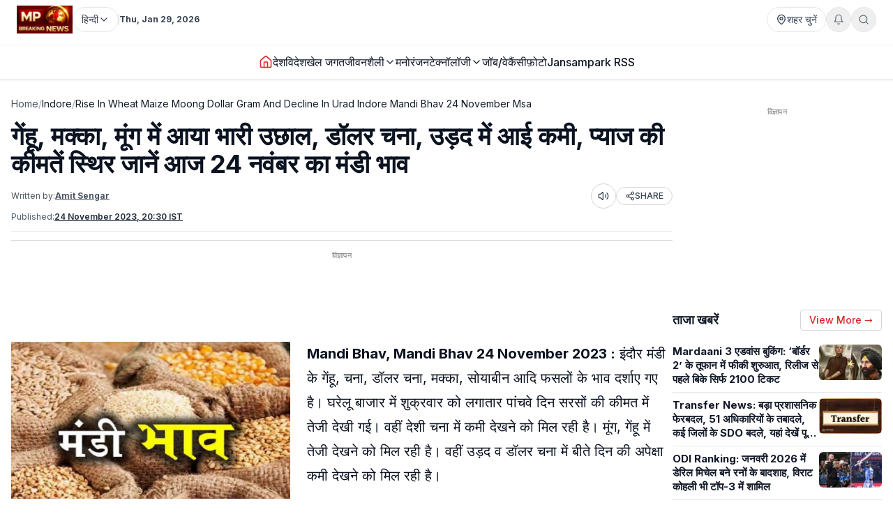

--- FILE ---
content_type: text/html; charset=utf-8
request_url: https://www.mpbreakingnews.in/indore/rise-in-wheat-maize-moong-dollar-gram-and-decline-in-urad-indore-mandi-bhav-24-november-msa
body_size: 44460
content:
<!DOCTYPE html><html lang="hi" class="__variable_f367f3"><head><meta charSet="utf-8"/><meta name="viewport" content="width=device-width, initial-scale=1"/><link rel="preload" as="image" href="https://www.mpbreakingnews.in/wp-content/uploads/2025/11/MpBreakingNews36789194.jpg"/><link rel="preload" as="image" href="https://www.mpbreakingnews.in/wp-content/uploads/2023/01/mpbreaking05655252.jpeg" fetchPriority="high"/><link rel="stylesheet" href="/_next/static/css/bac5a21c8aaac55a.css" data-precedence="next"/><link rel="preload" as="script" fetchPriority="low" href="/_next/static/chunks/webpack-70d41db91a7c43ab.js"/><script src="/_next/static/chunks/vendor-9f6243a10a32942b.js" async=""></script><script src="/_next/static/chunks/main-app-a3517e56d0762862.js" async=""></script><script src="/_next/static/chunks/app/(site)/%5B...path%5D/error-063dc7c23f70da29.js" async=""></script><script src="/_next/static/chunks/common-04a1df4653ed9cb7.js" async=""></script><script src="/_next/static/chunks/app/layout-59a2a4f29950b489.js" async=""></script><script src="/_next/static/chunks/app/error-32457c17f8fd597f.js" async=""></script><script src="/_next/static/chunks/ads-84792ed1ed2a875e.js" async=""></script><script src="/_next/static/chunks/app/(site)/%5B...path%5D/page-5633dcf456275fd1.js" async=""></script><link rel="preload" href="https://securepubads.g.doubleclick.net/tag/js/gpt.js" as="script"/><link rel="preload" href="https://www.googletagmanager.com/gtag/js?id=G-LXLVYZ2LFX" as="script"/><link rel="preconnect" href="https://www.mpbreakingnews.in" crossorigin="anonymous"/><link rel="dns-prefetch" href="https://www.mpbreakingnews.in"/><link rel="preconnect" href="https://securepubads.g.doubleclick.net" crossorigin="anonymous"/><link rel="dns-prefetch" href="https://securepubads.g.doubleclick.net"/><link rel="preconnect" href="https://www.googletagservices.com" crossorigin="anonymous"/><link rel="dns-prefetch" href="https://www.googletagservices.com"/><link rel="dns-prefetch" href="https://www.google-analytics.com"/><link rel="dns-prefetch" href="https://www.googletagmanager.com"/><link rel="preconnect" href="https://sb.scorecardresearch.com" crossorigin="anonymous"/><link rel="dns-prefetch" href="https://sb.scorecardresearch.com"/><link rel="preconnect" href="https://videos.files.wordpress.com" crossorigin="anonymous"/><link rel="dns-prefetch" href="https://videos.files.wordpress.com"/><link rel="preconnect" href="https://video.wordpress.com" crossorigin="anonymous"/><link rel="dns-prefetch" href="https://video.wordpress.com"/><link rel="dns-prefetch" href="https://i0.wp.com"/><link rel="preconnect" href="https://platform.twitter.com" crossorigin="anonymous"/><link rel="dns-prefetch" href="https://platform.twitter.com"/><link rel="preconnect" href="https://syndication.twitter.com" crossorigin="anonymous"/><link rel="dns-prefetch" href="https://syndication.twitter.com"/><link rel="preconnect" href="https://www.instagram.com" crossorigin="anonymous"/><link rel="dns-prefetch" href="https://www.instagram.com"/><meta name="robots" content="max-image-preview:large"/><title>गेंहू, मक्का, मूंग में आया भारी उछाल, डॉलर चना, उड़द में आई कमी, प्याज की कीमतें स्थिर जानें आज 24 नवंबर का मंडी भाव | rise in wheat maize moong dollar gram and decline in urad indore mandi bhav 24 no</title><meta name="description" content="इंदौर मंडी के गेंहू, चना, डॉलर चना, मक्का, सोयाबीन आदि फसलों के भाव दर्शाए गए है। घरेलू बाजार में शुक्रवार को लगातार पांचवे दिन सरसों की कीमत में तेजी देखी गई। rise in wheat, maize, moong, dollar gram, decline in urad, indore mandi bhav, मंडी भाव"/><meta name="robots" content="max-image-preview:large"/><meta name="keywords" content="मंडी भाव,rise in wheat,maize,moong,dollar gram,decline in urad,indore mandi bhav,Indore,Indore news,Indore samachar"/><meta name="article:publisher" content="https://www.facebook.com/MPBreakingNews/"/><meta name="article:section" content="इन्दौर"/><meta name="fb:app_id" content="107037020738202"/><meta name="twitter:label1" content="Written by"/><meta name="twitter:data1" content="Amit Sengar"/><meta name="twitter:label2" content="Time to read"/><meta name="twitter:data2" content="2 minutes"/><link rel="canonical" href="https://www.mpbreakingnews.in/indore/rise-in-wheat-maize-moong-dollar-gram-and-decline-in-urad-indore-mandi-bhav-24-november-msa"/><meta property="og:title" content="गेंहू, मक्का, मूंग में आया भारी उछाल, डॉलर चना, उड़द में आई कमी, प्याज की कीमतें स्थिर जानें आज 24 नवंबर का मंडी भाव"/><meta property="og:description" content="इंदौर मंडी के गेंहू, चना, डॉलर चना, मक्का, सोयाबीन आदि फसलों के भाव दर्शाए गए है। घरेलू बाजार में शुक्रवार को लगातार पांचवे दिन सरसों की कीमत में तेजी देखी गई। rise in wheat, maize, moong, dollar gram, decline in urad, indore mandi bhav, मंडी भाव"/><meta property="og:url" content="https://www.mpbreakingnews.in/indore/rise-in-wheat-maize-moong-dollar-gram-and-decline-in-urad-indore-mandi-bhav-24-november-msa"/><meta property="og:site_name" content="MP Breaking News"/><meta property="og:locale" content="hi_IN"/><meta property="og:image" content="https://www.mpbreakingnews.in/wp-content/uploads/2023/01/mpbreaking05655252.jpeg"/><meta property="og:image:width" content="1024"/><meta property="og:image:height" content="576"/><meta property="og:image:alt" content="Mandi Bhav"/><meta property="og:image:type" content="image/jpeg"/><meta property="og:type" content="article"/><meta property="article:published_time" content="2023-11-24T20:30:39+05:30"/><meta property="article:author" content="https://www.facebook.com/pratik.chourdia"/><meta name="twitter:card" content="summary_large_image"/><meta name="twitter:site" content="@MPBreakingNews"/><meta name="twitter:creator" content="@Amitsenger8"/><meta name="twitter:title" content="गेंहू, मक्का, मूंग में आया भारी उछाल, डॉलर चना, उड़द में आई कमी, प्याज की कीमतें स्थिर जानें आज 24 नवंबर का मंडी भाव | rise in wheat maize moong dollar gram and decline in urad indore mandi bhav 24 no"/><meta name="twitter:description" content="इंदौर मंडी के गेंहू, चना, डॉलर चना, मक्का, सोयाबीन आदि फसलों के भाव दर्शाए गए है। घरेलू बाजार में शुक्रवार को लगातार पांचवे दिन सरसों की कीमत में तेजी देखी गई। rise in wheat, maize, moong, dollar gram, decline in urad, indore mandi bhav, मंडी भाव"/><meta name="twitter:image" content="https://www.mpbreakingnews.in/wp-content/uploads/2023/01/mpbreaking05655252.jpeg"/><link rel="shortcut icon" href="https://www.mpbreakingnews.in/wp-content/uploads/2026/01/MpBreakingNews48868282.png"/><link rel="icon" href="https://www.mpbreakingnews.in/wp-content/uploads/2026/01/MpBreakingNews48868282.png"/><link rel="apple-touch-icon" href="https://www.mpbreakingnews.in/wp-content/uploads/2026/01/MpBreakingNews48868282.png"/><meta name="next-size-adjust"/><script>(self.__next_s=self.__next_s||[]).push([0,{"children":"\n            window.dataLayer = window.dataLayer || [];\n            function gtag(){dataLayer.push(arguments);}\n            gtag('js', new Date());\n          ","id":"google-analytics-dataLayer"}])</script><script type="application/ld+json">{"@context":"https://schema.org","@type":"NewsMediaOrganization","name":"MP Breaking News","url":"https://www.mpbreakingnews.in","logo":{"@type":"ImageObject","url":"https://www.mpbreakingnews.in/wp-content/uploads/2025/11/MpBreakingNews36789194.jpg","width":600,"height":60},"description":"MP Breaking News - Your trusted source for breaking news, latest updates, and in-depth coverage of Madhya Pradesh and India.","sameAs":["https://www.facebook.com/MPBreakingNews/","https://x.com/mpbreakingnews","https://www.instagram.com/mpbreakingnews.in/","https://www.youtube.com/@MPBREAKINGNEWS","https://www.mpbreakingnews.in/feed"],"contactPoint":{"@type":"ContactPoint","contactType":"Customer Service","telephone":"+91-9926312887","areaServed":"IN","availableLanguage":["hi"]},"address":{"@type":"PostalAddress","streetAddress":"Flat No. 107, Surendra Residency, Bawadiya Kalan, Pallavi Nagar","addressLocality":"Bhopal","addressRegion":"Madhya Pradesh","postalCode":"462039","addressCountry":"IN"},"telephone":"+91-9926312887","foundingDate":"2020"}</script><script type="application/ld+json">{"@context":"https://schema.org","@type":"WebSite","inLanguage":"hi","name":"MP Breaking News","url":"https://www.mpbreakingnews.in","description":"MP Breaking News - Your trusted source for breaking news, latest updates, and in-depth coverage of Madhya Pradesh and India.","publisher":{"@type":"NewsMediaOrganization","name":"MP Breaking News","logo":{"@type":"ImageObject","url":"https://www.mpbreakingnews.in/wp-content/uploads/2025/11/MpBreakingNews36789194.jpg","width":600,"height":60}},"potentialAction":{"@type":"SearchAction","target":{"@type":"EntryPoint","urlTemplate":"https://www.mpbreakingnews.in/search?q={search_term_string}"},"query-input":"required name=search_term_string"},"sameAs":["https://www.facebook.com/MPBreakingNews/","https://x.com/mpbreakingnews","https://www.instagram.com/mpbreakingnews.in/","https://www.youtube.com/@MPBREAKINGNEWS","https://www.mpbreakingnews.in/feed"]}</script><script src="/_next/static/chunks/polyfills-78c92fac7aa8fdd8.js" noModule=""></script></head><body><header class="sticky top-0 z-[100] border-b border-gray-200 bg-white text-sm shadow-sm md:relative overflow-visible"><div class="md:hidden"><div class="mx-auto flex max-w-5xl items-center justify-between gap-2 px-3 py-2"><div class="flex items-center"><a aria-label="Hindi News" href="/"><img src="https://www.mpbreakingnews.in/wp-content/uploads/2025/11/MpBreakingNews36789194.jpg" alt="Hindi News" class="h-10 w-auto object-contain"/></a></div><div class="flex items-center gap-2"><div class="relative "><button type="button" class="flex h-9 items-center gap-2 px-3 rounded-full border border-gray-200 text-gray-700 text-xs sm:text-sm transition hover:border-gray-300 hover:text-gray-900 whitespace-nowrap bg-white" aria-label="Select City"><svg xmlns="http://www.w3.org/2000/svg" width="24" height="24" viewBox="0 0 24 24" fill="none" stroke="currentColor" stroke-width="2" stroke-linecap="round" stroke-linejoin="round" class="lucide lucide-map-pin h-4 w-4 shrink-0"><path d="M20 10c0 4.993-5.539 10.193-7.399 11.799a1 1 0 0 1-1.202 0C9.539 20.193 4 14.993 4 10a8 8 0 0 1 16 0"></path><circle cx="12" cy="10" r="3"></circle></svg><span>शहर चुनें</span></button></div><div class="relative"><button type="button" class="relative flex h-9 w-9 items-center justify-center rounded-full border border-gray-200 text-gray-500 transition hover:border-gray-300 hover:text-gray-800" aria-label="Notifications"><svg xmlns="http://www.w3.org/2000/svg" width="24" height="24" viewBox="0 0 24 24" fill="none" stroke="currentColor" stroke-width="2" stroke-linecap="round" stroke-linejoin="round" class="lucide lucide-bell h-4 w-4"><path d="M6 8a6 6 0 0 1 12 0c0 7 3 9 3 9H3s3-2 3-9"></path><path d="M10.3 21a1.94 1.94 0 0 0 3.4 0"></path></svg></button></div><button type="button" class="flex h-9 w-9 items-center justify-center rounded-full border border-gray-200 text-gray-500 transition hover:border-gray-300 hover:text-gray-800" aria-label="Search"><svg xmlns="http://www.w3.org/2000/svg" width="24" height="24" viewBox="0 0 24 24" fill="none" stroke="currentColor" stroke-width="2" stroke-linecap="round" stroke-linejoin="round" class="lucide lucide-search h-4 w-4"><circle cx="11" cy="11" r="8"></circle><path d="m21 21-4.3-4.3"></path></svg></button><!--$!--><template data-dgst="BAILOUT_TO_CLIENT_SIDE_RENDERING"></template><!--/$--></div></div><div class="w-full border-t border-gray-100"></div><nav class="flex items-center gap-4 overflow-x-auto px-3 py-3 text-base font-medium text-gray-900"><a class="whitespace-nowrap transition-colors hover:text-red-600 flex items-center relative" href="/"><svg xmlns="http://www.w3.org/2000/svg" width="24" height="24" viewBox="0 0 24 24" fill="none" stroke="currentColor" stroke-width="2" stroke-linecap="round" stroke-linejoin="round" class="lucide lucide-house h-5 w-5 text-red-600"><path d="M15 21v-8a1 1 0 0 0-1-1h-4a1 1 0 0 0-1 1v8"></path><path d="M3 10a2 2 0 0 1 .709-1.528l7-5.999a2 2 0 0 1 2.582 0l7 5.999A2 2 0 0 1 21 10v9a2 2 0 0 1-2 2H5a2 2 0 0 1-2-2z"></path></svg></a><a class="whitespace-nowrap transition-colors hover:text-red-600 flex items-center relative" target="" href="/national"><span>देश</span></a><a class="whitespace-nowrap transition-colors hover:text-red-600 flex items-center relative" target="" href="/international"><span>विदेश</span></a><a class="whitespace-nowrap transition-colors hover:text-red-600 flex items-center relative" target="" href="/sports"><span>खेल जगत</span></a><!--$--><div class="relative" style="z-index:auto"><div class="flex items-center gap-1"><div class="flex items-center gap-1"><a class="whitespace-nowrap transition-colors hover:text-red-600  flex items-center" target="" href="/lifestyle"><span>जीवनशैली</span></a><button type="button" class="flex items-center cursor-pointer border-none bg-transparent p-0 text-inherit font-inherit hover:text-red-600 transition-colors" aria-expanded="false" aria-haspopup="true" aria-label="Toggle submenu"><svg xmlns="http://www.w3.org/2000/svg" width="24" height="24" viewBox="0 0 24 24" fill="none" stroke="currentColor" stroke-width="2" stroke-linecap="round" stroke-linejoin="round" class="lucide lucide-chevron-down h-4 w-4 transition-transform "><path d="m6 9 6 6 6-6"></path></svg></button></div></div></div><!--/$--><a class="whitespace-nowrap transition-colors hover:text-red-600 flex items-center relative" target="" href="/entertainment"><span>मनोरंजन</span></a><!--$--><div class="relative" style="z-index:auto"><div class="flex items-center gap-1"><div class="flex items-center gap-1"><a class="whitespace-nowrap transition-colors hover:text-red-600  flex items-center" target="" href="/technology"><span>टेक्नॉलॉजी</span></a><button type="button" class="flex items-center cursor-pointer border-none bg-transparent p-0 text-inherit font-inherit hover:text-red-600 transition-colors" aria-expanded="false" aria-haspopup="true" aria-label="Toggle submenu"><svg xmlns="http://www.w3.org/2000/svg" width="24" height="24" viewBox="0 0 24 24" fill="none" stroke="currentColor" stroke-width="2" stroke-linecap="round" stroke-linejoin="round" class="lucide lucide-chevron-down h-4 w-4 transition-transform "><path d="m6 9 6 6 6-6"></path></svg></button></div></div></div><!--/$--><a class="whitespace-nowrap transition-colors hover:text-red-600 flex items-center relative" target="" href="/job-vacancy"><span>जॉब/वेकैंसी</span></a><a class="whitespace-nowrap transition-colors hover:text-red-600 flex items-center relative" target="" href="/photogallery"><span>फ़ोटो</span></a><a href="https://mpbreakingnews.in/mp-jansampark-rss" target="_blank" rel="noopener noreferrer" class="whitespace-nowrap transition-colors hover:text-red-600 flex items-center relative">Jansampark RSS</a></nav><div class="w-full border-t border-gray-100"></div></div><div class="hidden md:flex md:flex-col"><div class="mx-auto flex w-full flex-col px-6 py-2" style="max-width:1300px"><div class="flex items-center justify-between mb-2"><div class="flex items-center gap-3"><a aria-label="Hindi News" href="/"><img src="https://www.mpbreakingnews.in/wp-content/uploads/2025/11/MpBreakingNews36789194.jpg" alt="Hindi News" class="h-10 w-auto object-contain"/></a><div class="flex items-center gap-1 text-gray-700 text-sm"><div class="relative" style="z-index:auto"><button type="button" class="flex h-9 items-center gap-2 px-3 rounded-full border border-gray-200 text-gray-700 text-xs sm:text-sm transition hover:border-gray-300 hover:text-gray-900 whitespace-nowrap bg-white" aria-label="Select Language" aria-expanded="false" aria-haspopup="true"><span>हिन्दी</span><svg xmlns="http://www.w3.org/2000/svg" width="24" height="24" viewBox="0 0 24 24" fill="none" stroke="currentColor" stroke-width="2" stroke-linecap="round" stroke-linejoin="round" class="lucide lucide-chevron-down h-4 w-4 transition-transform shrink-0 "><path d="m6 9 6 6 6-6"></path></svg></button></div></div><div class="h-4 w-px bg-gray-300"></div><div class="text-gray-700 text-xs font-bold">Thu, Jan 29, 2026</div></div><div class="flex items-center gap-4 text-sm text-gray-700 shrink-0"><div class="relative "><button type="button" class="flex h-9 items-center gap-2 px-3 rounded-full border border-gray-200 text-gray-700 text-xs sm:text-sm transition hover:border-gray-300 hover:text-gray-900 whitespace-nowrap bg-white" aria-label="Select City"><svg xmlns="http://www.w3.org/2000/svg" width="24" height="24" viewBox="0 0 24 24" fill="none" stroke="currentColor" stroke-width="2" stroke-linecap="round" stroke-linejoin="round" class="lucide lucide-map-pin h-4 w-4 shrink-0"><path d="M20 10c0 4.993-5.539 10.193-7.399 11.799a1 1 0 0 1-1.202 0C9.539 20.193 4 14.993 4 10a8 8 0 0 1 16 0"></path><circle cx="12" cy="10" r="3"></circle></svg><span>शहर चुनें</span></button></div><div class="relative"><button type="button" class="relative flex h-9 w-9 items-center justify-center rounded-full border border-gray-200 text-gray-500 transition hover:border-gray-300 hover:text-gray-800" aria-label="Notifications"><svg xmlns="http://www.w3.org/2000/svg" width="24" height="24" viewBox="0 0 24 24" fill="none" stroke="currentColor" stroke-width="2" stroke-linecap="round" stroke-linejoin="round" class="lucide lucide-bell h-4 w-4"><path d="M6 8a6 6 0 0 1 12 0c0 7 3 9 3 9H3s3-2 3-9"></path><path d="M10.3 21a1.94 1.94 0 0 0 3.4 0"></path></svg></button></div><button type="button" class="flex h-9 w-9 items-center justify-center rounded-full border border-gray-200 text-gray-500 transition hover:border-gray-300 hover:text-gray-800" aria-label="Search"><svg xmlns="http://www.w3.org/2000/svg" width="24" height="24" viewBox="0 0 24 24" fill="none" stroke="currentColor" stroke-width="2" stroke-linecap="round" stroke-linejoin="round" class="lucide lucide-search h-4 w-4"><circle cx="11" cy="11" r="8"></circle><path d="m21 21-4.3-4.3"></path></svg></button></div></div></div><div class="w-full border-t border-gray-100"></div><div class="mx-auto flex w-full px-6 py-3 relative justify-center" style="max-width:1300px;overflow:visible;z-index:100"><nav class="flex items-center justify-center gap-6 text-base font-medium text-gray-900 overflow-x-auto [&amp;::-webkit-scrollbar]:hidden [-ms-overflow-style:none] [scrollbar-width:none]" style="overflow-y:visible"><a class="transition-colors hover:text-red-600 whitespace-nowrap flex items-center relative" href="/"><svg xmlns="http://www.w3.org/2000/svg" width="24" height="24" viewBox="0 0 24 24" fill="none" stroke="currentColor" stroke-width="2" stroke-linecap="round" stroke-linejoin="round" class="lucide lucide-house h-5 w-5 text-red-600"><path d="M15 21v-8a1 1 0 0 0-1-1h-4a1 1 0 0 0-1 1v8"></path><path d="M3 10a2 2 0 0 1 .709-1.528l7-5.999a2 2 0 0 1 2.582 0l7 5.999A2 2 0 0 1 21 10v9a2 2 0 0 1-2 2H5a2 2 0 0 1-2-2z"></path></svg></a><a class="transition-colors hover:text-red-600 whitespace-nowrap flex items-center relative" target="" href="/national"><span>देश</span></a><a class="transition-colors hover:text-red-600 whitespace-nowrap flex items-center relative" target="" href="/international"><span>विदेश</span></a><a class="transition-colors hover:text-red-600 whitespace-nowrap flex items-center relative" target="" href="/sports"><span>खेल जगत</span></a><!--$--><div class="relative" style="z-index:auto"><div class="flex items-center gap-1"><div class="flex items-center gap-1"><a class="transition-colors hover:text-red-600 whitespace-nowrap  flex items-center" target="" href="/lifestyle"><span>जीवनशैली</span></a><button type="button" class="flex items-center cursor-pointer border-none bg-transparent p-0 text-inherit font-inherit hover:text-red-600 transition-colors" aria-expanded="false" aria-haspopup="true" aria-label="Toggle submenu"><svg xmlns="http://www.w3.org/2000/svg" width="24" height="24" viewBox="0 0 24 24" fill="none" stroke="currentColor" stroke-width="2" stroke-linecap="round" stroke-linejoin="round" class="lucide lucide-chevron-down h-4 w-4 transition-transform "><path d="m6 9 6 6 6-6"></path></svg></button></div></div></div><!--/$--><a class="transition-colors hover:text-red-600 whitespace-nowrap flex items-center relative" target="" href="/entertainment"><span>मनोरंजन</span></a><!--$--><div class="relative" style="z-index:auto"><div class="flex items-center gap-1"><div class="flex items-center gap-1"><a class="transition-colors hover:text-red-600 whitespace-nowrap  flex items-center" target="" href="/technology"><span>टेक्नॉलॉजी</span></a><button type="button" class="flex items-center cursor-pointer border-none bg-transparent p-0 text-inherit font-inherit hover:text-red-600 transition-colors" aria-expanded="false" aria-haspopup="true" aria-label="Toggle submenu"><svg xmlns="http://www.w3.org/2000/svg" width="24" height="24" viewBox="0 0 24 24" fill="none" stroke="currentColor" stroke-width="2" stroke-linecap="round" stroke-linejoin="round" class="lucide lucide-chevron-down h-4 w-4 transition-transform "><path d="m6 9 6 6 6-6"></path></svg></button></div></div></div><!--/$--><a class="transition-colors hover:text-red-600 whitespace-nowrap flex items-center relative" target="" href="/job-vacancy"><span>जॉब/वेकैंसी</span></a><a class="transition-colors hover:text-red-600 whitespace-nowrap flex items-center relative" target="" href="/photogallery"><span>फ़ोटो</span></a><a href="https://mpbreakingnews.in/mp-jansampark-rss" target="_blank" rel="noopener noreferrer" class="transition-colors hover:text-red-600 whitespace-nowrap flex items-center relative">Jansampark RSS</a></nav></div><div class="w-full border-t border-gray-100"></div></div></header><main><div class="container pt-1 md:pt-6 pb-6"><div class="flex flex-col lg:flex-row gap-6"><article class="flex-1 min-w-0 md:overflow-visible"><nav class="flex items-center gap-2 text-sm text-gray-600 mb-4 overflow-x-auto [&amp;::-webkit-scrollbar]:hidden [-ms-overflow-style:none] [scrollbar-width:none] whitespace-nowrap" aria-label="Breadcrumb"><a class="hover:text-red-600 transition flex-shrink-0" href="/">Home</a><span class="text-gray-400 flex-shrink-0">/</span><a class="text-gray-900 hover:text-red-600 transition flex-shrink-0" href="/indore">Indore</a><span class="text-gray-400 flex-shrink-0">/</span><span class="text-gray-900 flex-shrink-0">Rise In Wheat Maize Moong Dollar Gram And Decline In Urad Indore Mandi Bhav 24 November Msa</span></nav><script type="application/ld+json">{"@context":"https://schema.org","@type":"BreadcrumbList","itemListElement":[{"@type":"ListItem","position":1,"name":"Home","item":"https://www.mpbreakingnews.in"},{"@type":"ListItem","position":2,"name":"Indore","item":"https://www.mpbreakingnews.in/indore"},{"@type":"ListItem","position":3,"name":"rise in wheat maize moong dollar gram and decline in urad indore mandi bhav 24 november msa","item":"https://www.mpbreakingnews.in/indore/rise-in-wheat-maize-moong-dollar-gram-and-decline-in-urad-indore-mandi-bhav-24-november-msa"}]}</script><script type="application/ld+json">{"@context":"https://schema.org","@type":"ProfilePage","inLanguage":"hi","mainEntity":{"@type":"Person","name":"Amit Sengar","@id":"https://www.mpbreakingnews.in/author/amit_mpbreaking"},"url":"https://www.mpbreakingnews.in/author/amit_mpbreaking","hasPart":{"@type":"WebPageElement","headline":"गेंहू, मक्का, मूंग में आया भारी उछाल, डॉलर चना, उड़द में आई कमी, प्याज की कीमतें स्थिर जानें आज 24 नवंबर का मंडी भाव","url":"https://www.mpbreakingnews.in/indore/rise-in-wheat-maize-moong-dollar-gram-and-decline-in-urad-indore-mandi-bhav-24-november-msa"},"datePublished":"2023-11-24T20:30:39+05:30","author":{"@type":"Person","name":"Amit Sengar","@id":"https://www.mpbreakingnews.in/author/amit_mpbreaking"}}</script><div class="flex items-center gap-3 mb-2 flex-wrap"><h1 class="text-3xl md:text-4xl font-bold" itemProp="headline">गेंहू, मक्का, मूंग में आया भारी उछाल, डॉलर चना, उड़द में आई कमी, प्याज की कीमतें स्थिर जानें आज 24 नवंबर का मंडी भाव</h1></div><div class="text-xs text-gray-600 mb-3 space-y-1"><div class="flex flex-wrap items-center justify-between gap-2"><div class="flex flex-wrap items-center gap-2"><span>Written by:</span><a class="font-bold underline hover:text-red-600 transition-colors" href="/author/amit_mpbreaking">Amit Sengar</a></div><div class="flex items-center gap-2"><button type="button" class="flex h-9 w-9 items-center justify-center rounded-full border border-gray-300 bg-white text-gray-700 hover:bg-gray-50 transition-colors active:bg-gray-100" aria-label="Listen to article" title="Listen to article"><svg xmlns="http://www.w3.org/2000/svg" width="24" height="24" viewBox="0 0 24 24" fill="none" stroke="currentColor" stroke-width="2" stroke-linecap="round" stroke-linejoin="round" class="lucide lucide-volume2 w-4 h-4"><path d="M11 4.702a.705.705 0 0 0-1.203-.498L6.413 7.587A1.4 1.4 0 0 1 5.416 8H3a1 1 0 0 0-1 1v6a1 1 0 0 0 1 1h2.416a1.4 1.4 0 0 1 .997.413l3.383 3.384A.705.705 0 0 0 11 19.298z"></path><path d="M16 9a5 5 0 0 1 0 6"></path><path d="M19.364 18.364a9 9 0 0 0 0-12.728"></path></svg><span class="sr-only">Listen</span></button><button type="button" class="flex items-center gap-1 px-3 py-1 rounded-full border border-gray-300 bg-white text-gray-700 hover:bg-gray-50 transition-colors text-xs font-medium active:bg-gray-100" aria-label="Share article" title="Share article"><svg xmlns="http://www.w3.org/2000/svg" width="24" height="24" viewBox="0 0 24 24" fill="none" stroke="currentColor" stroke-width="2" stroke-linecap="round" stroke-linejoin="round" class="lucide lucide-share2 w-3.5 h-3.5"><circle cx="18" cy="5" r="3"></circle><circle cx="6" cy="12" r="3"></circle><circle cx="18" cy="19" r="3"></circle><line x1="8.59" x2="15.42" y1="13.51" y2="17.49"></line><line x1="15.41" x2="8.59" y1="6.51" y2="10.49"></line></svg>SHARE</button></div></div><div class="flex flex-wrap items-center gap-4 text-xs text-gray-600 mb-4 border-b border-gray-200 pb-3"><div class="flex items-center gap-2"><span>Published:</span><time dateTime="2023-11-24T20:30:39+05:30" itemProp="datePublished" class="font-bold underline">24 November 2023 at 20:30 IST</time></div></div></div><div class="border-t border-gray-300 mb-4"></div><!--$--><div class="mb-6 hidden md:block"><!--$!--><template data-dgst="BAILOUT_TO_CLIENT_SIDE_RENDERING"></template><div class="mb-6 mt-4 flex items-center justify-center" style="min-height:250px"><div class="w-10 h-10 border-3 border-gray-300 border-t-gray-500 rounded-full animate-spin"></div></div><!--/$--></div><!--/$--><!--$--><div class="mb-6 md:hidden"><!--$!--><template data-dgst="BAILOUT_TO_CLIENT_SIDE_RENDERING"></template><div class="mb-6 mt-4 flex items-center justify-center" style="min-height:250px"><div class="w-10 h-10 border-3 border-gray-300 border-t-gray-500 rounded-full animate-spin"></div></div><!--/$--></div><!--/$--><div class="relative md:overflow-visible"><div class="mb-4 md:float-left md:mr-4 w-full md:max-w-[1920px] md:w-full md:shrink-0"><div class="relative w-full rounded-md mb-2 overflow-hidden bg-gray-200" style="aspect-ratio:16/9;width:100%"><img src="https://www.mpbreakingnews.in/wp-content/uploads/2023/01/mpbreaking05655252.jpeg" alt="गेंहू, मक्का, मूंग में आया भारी उछाल, डॉलर चना, उड़द में आई कमी, प्याज की कीमतें स्थिर जानें आज 24 नवंबर का मंडी भाव" class="w-full h-full object-cover" loading="eager" fetchPriority="high" width="1920" height="1080" style="aspect-ratio:16/9;object-fit:cover;display:block;width:100%;height:auto" decoding="async"/></div></div><div class="article-content" style="line-height:1.75;font-size:20px" itemProp="articleBody"><p><strong>Mandi Bhav, Mandi Bhav 24 November 2023 :</strong> इंदौर मंडी के गेंहू, चना, डॉलर चना, मक्का, सोयाबीन आदि फसलों के भाव दर्शाए गए है। घरेलू बाजार में शुक्रवार को लगातार पांचवे दिन सरसों की कीमत में तेजी देखी गई। वहीं देशी चना में कमी देखने को मिल रही है। मूंग, गेंहू में तेजी देखने को मिल रही है। वहीं उड़द व डॉलर चना में बीते दिन की अपेक्षा कमी देखने को मिल रही है।</p>
<p>आज की मंडी भाव की बात करें तो सोयाबीन के भाव में तेजी देखी गई है। जबकि उड़द में कमी देखने को मिल रही है। दलहन और तिलहन का कारोबार सामान्य बना हुआ है। अदरक में कमी देखी जा रही है, प्याज, लहसुन की कीमतें स्थिर बनी हुई हैं।</p>
<p>सोयाबीन- 2800 से 5185</p>
<p>गेंहू- 2288 से 3301</p>
<p>गेंहू सुजाता- 2550</p>
<p>मक्का- 2072 से 2147</p>
<p>डॉलर चना- 6655 से 15705</p>
<p>देशी चना- 5490 से 6350</p>
<p>चना कांटा- 5000</p>
<p>मसूर- 5480 से 5600</p>
<p>मूंग- 6600 से 7680</p>
<p>मूंग एवरेज- 8050</p>
<p>तुअर- 8705</p>
<p>तुअर सफेद महाराष्ट्र- 8500</p>
<p>तुअर कर्नाटक- 9060</p>
<p>निमाड़ी तुअर- 6030</p>
<p>सरसों- 5050 से 5382</p>
<p>सरसों निमाड़ी- 5395</p>
<p>उड़द बोल्ड- 4400</p>
<p>उड़द मीडियम- 3601</p>
<p>हलका उड़द- 3012</p>
<h2><strong>सब्जी भाव</strong></h2>
<p>सेब- 2100 से 11000</p>
<p>केला- 400 से 1200</p>
<p>टमाटर- 1200 से 2800</p>
<p>कद्दू- 300 से 700</p>
<p>खीरा- 800 से 1800</p>
<p>भिंडी- 550 से 2500</p>
<p>पालक– 400 से 1000</p>
<p>करेला- 600 से 1600</p>
<p>लौकी- 800 से 2000</p>
<p>बैंगन- 200 से 500</p>
<p>फुल गोभी- 600 से 1400</p>
<p>अदरक- 3000 से 12000</p>
<p>हरी मिर्च- 1000 से 2500</p>
<p>पपीता- 800 से 3500</p>
<p>अनानास- 1500 से 3500</p>
<p>पत्ता गोभी- 100 से 500</p>
<p>हरा धनिया- 600 से 1400</p>
<p>शिमला मिर्च- 1000 से 1900</p>
<p>मौसंबी- 1200 से 3201</p>
<p>टेंसी– 200 से 600</p>
<h2><strong>प्याज भाव</strong></h2>
<p>एक्स्ट्रा सुपर प्याज- 4500</p>
<p>सुपर प्याज- 3000</p>
<p>एवरेज प्याज- 600</p>
<h2><strong>आलू भाव</strong></h2>
<p>एक्स्ट्रा सुपर आलू- 1700</p>
<p>गुल्ला आलू- 1400</p>
<p>ज्योति आलू- 850</p>
<p>चिप्सोना आलू- 550</p>
<p>छांटन आलू- 190</p>
<h2><strong>लहसुन भाव</strong></h2>
<p>एक्स्ट्रा सुपर लहसुन- 18000</p>
<p>सुपर लहसुन- 15200</p>
<p>एवरेज लहसुन- 11500</p>
<p>मीडियम लहसुन- 10500</p>
<p>हलकी लहसुन- 1000</p>
<p><strong>(Disclaimer- यहां दिए गए भाव व्यापारियों की जानकारी के मुताबिक दिए गए है, इनमे उतार चढ़ाव हो सकता है।)</strong></p>
</div></div><div class="related-news-container" style="display:none;visibility:hidden"><div class="related-news-section my-8 w-full" style="margin-top:1rem;margin-bottom:2rem"><div style="background-color:#F5F5F5;border-radius:0.5rem;padding:1rem;width:100%"><h2 class="text-xl font-bold text-gray-900 mb-6" style="font-size:1.25rem;font-weight:bold;color:#111827;margin-top:0;margin-bottom:0.5rem;text-align:left">ये भी पढ़ें</h2><div class="related-news-grid" style="border:1px solid #e5e7eb;border-radius:0.375rem;overflow:hidden;width:100%;background-color:#ffffff"><article style="display:flex;gap:0.75rem;align-items:flex-start;width:100%;padding:1rem;border-bottom:1px solid #d1d5db;border-right:none" class="md:border-r border-gray-300"><div class="hidden md:flex" style="flex-shrink:0;width:2.5rem;height:2rem;align-items:flex-start;justify-content:flex-start;padding-top:0.125rem"><span style="color:#9ca3af;font-size:2rem;font-weight:normal;line-height:1">1</span></div><div style="flex:1 1 0%;min-width:0;display:flex;gap:0.75rem;align-items:flex-start"><div style="flex:1 1 0%;min-width:0"><h3 style="font-size:15px;font-weight:600;color:#111827;line-height:1.375;margin:0;display:-webkit-box;-webkit-line-clamp:3;-webkit-box-orient:vertical;overflow:hidden"><a class="hover:text-red-600 transition-colors block" style="color:inherit;text-decoration:none" href="/indore/thief-stealing-gold-silver-jewellery-from-vacant-house-indore-police-arrested-11-857970"><span>सूने घर का ताला तोड़कर सोने चांदी के जेवर चोरी करने वाला चोर गिरफ्तार, ज्वेलरी बरामद</span></a></h3></div><a style="flex-shrink:0;display:flex;align-items:center;justify-content:center;width:80px;height:50px" aria-label="सूने घर का ताला तोड़कर सोने चांदी के जेवर चोरी करने वाला चोर गिरफ्तार, ज्वेलरी बरामद" href="/indore/thief-stealing-gold-silver-jewellery-from-vacant-house-indore-police-arrested-11-857970"><img alt="सूने घर का ताला तोड़कर सोने चांदी के जेवर चोरी करने वाला चोर गिरफ्तार, ज्वेलरी बरामद" loading="lazy" width="80" height="50" decoding="async" data-nimg="1" class="rounded-md object-cover" style="color:transparent;width:80px;height:50px;min-width:80px;max-width:80px;min-height:50px;max-height:50px;object-fit:cover;object-position:center center;flex-shrink:0;display:block;margin:auto" sizes="80px" srcSet="/_next/image?url=https%3A%2F%2Fwww.mpbreakingnews.in%2Fwp-content%2Fuploads%2F2024%2F09%2Fmpbreaking51316220-768x432.jpg&amp;w=16&amp;q=75 16w, /_next/image?url=https%3A%2F%2Fwww.mpbreakingnews.in%2Fwp-content%2Fuploads%2F2024%2F09%2Fmpbreaking51316220-768x432.jpg&amp;w=32&amp;q=75 32w, /_next/image?url=https%3A%2F%2Fwww.mpbreakingnews.in%2Fwp-content%2Fuploads%2F2024%2F09%2Fmpbreaking51316220-768x432.jpg&amp;w=48&amp;q=75 48w, /_next/image?url=https%3A%2F%2Fwww.mpbreakingnews.in%2Fwp-content%2Fuploads%2F2024%2F09%2Fmpbreaking51316220-768x432.jpg&amp;w=64&amp;q=75 64w, /_next/image?url=https%3A%2F%2Fwww.mpbreakingnews.in%2Fwp-content%2Fuploads%2F2024%2F09%2Fmpbreaking51316220-768x432.jpg&amp;w=96&amp;q=75 96w, /_next/image?url=https%3A%2F%2Fwww.mpbreakingnews.in%2Fwp-content%2Fuploads%2F2024%2F09%2Fmpbreaking51316220-768x432.jpg&amp;w=128&amp;q=75 128w, /_next/image?url=https%3A%2F%2Fwww.mpbreakingnews.in%2Fwp-content%2Fuploads%2F2024%2F09%2Fmpbreaking51316220-768x432.jpg&amp;w=256&amp;q=75 256w, /_next/image?url=https%3A%2F%2Fwww.mpbreakingnews.in%2Fwp-content%2Fuploads%2F2024%2F09%2Fmpbreaking51316220-768x432.jpg&amp;w=384&amp;q=75 384w, /_next/image?url=https%3A%2F%2Fwww.mpbreakingnews.in%2Fwp-content%2Fuploads%2F2024%2F09%2Fmpbreaking51316220-768x432.jpg&amp;w=640&amp;q=75 640w, /_next/image?url=https%3A%2F%2Fwww.mpbreakingnews.in%2Fwp-content%2Fuploads%2F2024%2F09%2Fmpbreaking51316220-768x432.jpg&amp;w=750&amp;q=75 750w, /_next/image?url=https%3A%2F%2Fwww.mpbreakingnews.in%2Fwp-content%2Fuploads%2F2024%2F09%2Fmpbreaking51316220-768x432.jpg&amp;w=828&amp;q=75 828w, /_next/image?url=https%3A%2F%2Fwww.mpbreakingnews.in%2Fwp-content%2Fuploads%2F2024%2F09%2Fmpbreaking51316220-768x432.jpg&amp;w=1080&amp;q=75 1080w, /_next/image?url=https%3A%2F%2Fwww.mpbreakingnews.in%2Fwp-content%2Fuploads%2F2024%2F09%2Fmpbreaking51316220-768x432.jpg&amp;w=1200&amp;q=75 1200w, /_next/image?url=https%3A%2F%2Fwww.mpbreakingnews.in%2Fwp-content%2Fuploads%2F2024%2F09%2Fmpbreaking51316220-768x432.jpg&amp;w=1920&amp;q=75 1920w, /_next/image?url=https%3A%2F%2Fwww.mpbreakingnews.in%2Fwp-content%2Fuploads%2F2024%2F09%2Fmpbreaking51316220-768x432.jpg&amp;w=2048&amp;q=75 2048w, /_next/image?url=https%3A%2F%2Fwww.mpbreakingnews.in%2Fwp-content%2Fuploads%2F2024%2F09%2Fmpbreaking51316220-768x432.jpg&amp;w=3840&amp;q=75 3840w" src="/_next/image?url=https%3A%2F%2Fwww.mpbreakingnews.in%2Fwp-content%2Fuploads%2F2024%2F09%2Fmpbreaking51316220-768x432.jpg&amp;w=3840&amp;q=75"/></a></div></article><article style="display:flex;gap:0.75rem;align-items:flex-start;width:100%;padding:1rem;border-bottom:1px solid #d1d5db;border-right:none" class=""><div class="hidden md:flex" style="flex-shrink:0;width:2.5rem;height:2rem;align-items:flex-start;justify-content:flex-start;padding-top:0.125rem"><span style="color:#9ca3af;font-size:2rem;font-weight:normal;line-height:1">2</span></div><div style="flex:1 1 0%;min-width:0;display:flex;gap:0.75rem;align-items:flex-start"><div style="flex:1 1 0%;min-width:0"><h3 style="font-size:15px;font-weight:600;color:#111827;line-height:1.375;margin:0;display:-webkit-box;-webkit-line-clamp:3;-webkit-box-orient:vertical;overflow:hidden"><a class="hover:text-red-600 transition-colors block" style="color:inherit;text-decoration:none" href="/bhopal/mp-weather-28-january-heavy-rain-hailstorm-alert-in-14-district-today-4-weather-system-active-holiday-in-school-04-857820"><span>मध्य प्रदेश: आज भी 14 जिलों में बारिश का अलर्ट, ओलावृष्टि के आसार, ग्वालियर में स्कूल की छुट्टी, जानें आगे कैसा रहेगा मौसम</span></a></h3></div><a style="flex-shrink:0;display:flex;align-items:center;justify-content:center;width:80px;height:50px" aria-label="मध्य प्रदेश: आज भी 14 जिलों में बारिश का अलर्ट, ओलावृष्टि के आसार, ग्वालियर में स्कूल की छुट्टी, जानें आगे कैसा रहेगा मौसम" href="/bhopal/mp-weather-28-january-heavy-rain-hailstorm-alert-in-14-district-today-4-weather-system-active-holiday-in-school-04-857820"><img alt="मध्य प्रदेश: आज भी 14 जिलों में बारिश का अलर्ट, ओलावृष्टि के आसार, ग्वालियर में स्कूल की छुट्टी, जानें आगे कैसा रहेगा मौसम" loading="lazy" width="80" height="50" decoding="async" data-nimg="1" class="rounded-md object-cover" style="color:transparent;width:80px;height:50px;min-width:80px;max-width:80px;min-height:50px;max-height:50px;object-fit:cover;object-position:center center;flex-shrink:0;display:block;margin:auto" sizes="80px" srcSet="/_next/image?url=https%3A%2F%2Fwww.mpbreakingnews.in%2Fwp-content%2Fuploads%2F2023%2F05%2Fmpbreaking27108601-768x432.jpeg&amp;w=16&amp;q=75 16w, /_next/image?url=https%3A%2F%2Fwww.mpbreakingnews.in%2Fwp-content%2Fuploads%2F2023%2F05%2Fmpbreaking27108601-768x432.jpeg&amp;w=32&amp;q=75 32w, /_next/image?url=https%3A%2F%2Fwww.mpbreakingnews.in%2Fwp-content%2Fuploads%2F2023%2F05%2Fmpbreaking27108601-768x432.jpeg&amp;w=48&amp;q=75 48w, /_next/image?url=https%3A%2F%2Fwww.mpbreakingnews.in%2Fwp-content%2Fuploads%2F2023%2F05%2Fmpbreaking27108601-768x432.jpeg&amp;w=64&amp;q=75 64w, /_next/image?url=https%3A%2F%2Fwww.mpbreakingnews.in%2Fwp-content%2Fuploads%2F2023%2F05%2Fmpbreaking27108601-768x432.jpeg&amp;w=96&amp;q=75 96w, /_next/image?url=https%3A%2F%2Fwww.mpbreakingnews.in%2Fwp-content%2Fuploads%2F2023%2F05%2Fmpbreaking27108601-768x432.jpeg&amp;w=128&amp;q=75 128w, /_next/image?url=https%3A%2F%2Fwww.mpbreakingnews.in%2Fwp-content%2Fuploads%2F2023%2F05%2Fmpbreaking27108601-768x432.jpeg&amp;w=256&amp;q=75 256w, /_next/image?url=https%3A%2F%2Fwww.mpbreakingnews.in%2Fwp-content%2Fuploads%2F2023%2F05%2Fmpbreaking27108601-768x432.jpeg&amp;w=384&amp;q=75 384w, /_next/image?url=https%3A%2F%2Fwww.mpbreakingnews.in%2Fwp-content%2Fuploads%2F2023%2F05%2Fmpbreaking27108601-768x432.jpeg&amp;w=640&amp;q=75 640w, /_next/image?url=https%3A%2F%2Fwww.mpbreakingnews.in%2Fwp-content%2Fuploads%2F2023%2F05%2Fmpbreaking27108601-768x432.jpeg&amp;w=750&amp;q=75 750w, /_next/image?url=https%3A%2F%2Fwww.mpbreakingnews.in%2Fwp-content%2Fuploads%2F2023%2F05%2Fmpbreaking27108601-768x432.jpeg&amp;w=828&amp;q=75 828w, /_next/image?url=https%3A%2F%2Fwww.mpbreakingnews.in%2Fwp-content%2Fuploads%2F2023%2F05%2Fmpbreaking27108601-768x432.jpeg&amp;w=1080&amp;q=75 1080w, /_next/image?url=https%3A%2F%2Fwww.mpbreakingnews.in%2Fwp-content%2Fuploads%2F2023%2F05%2Fmpbreaking27108601-768x432.jpeg&amp;w=1200&amp;q=75 1200w, /_next/image?url=https%3A%2F%2Fwww.mpbreakingnews.in%2Fwp-content%2Fuploads%2F2023%2F05%2Fmpbreaking27108601-768x432.jpeg&amp;w=1920&amp;q=75 1920w, /_next/image?url=https%3A%2F%2Fwww.mpbreakingnews.in%2Fwp-content%2Fuploads%2F2023%2F05%2Fmpbreaking27108601-768x432.jpeg&amp;w=2048&amp;q=75 2048w, /_next/image?url=https%3A%2F%2Fwww.mpbreakingnews.in%2Fwp-content%2Fuploads%2F2023%2F05%2Fmpbreaking27108601-768x432.jpeg&amp;w=3840&amp;q=75 3840w" src="/_next/image?url=https%3A%2F%2Fwww.mpbreakingnews.in%2Fwp-content%2Fuploads%2F2023%2F05%2Fmpbreaking27108601-768x432.jpeg&amp;w=3840&amp;q=75"/></a></div></article><article style="display:flex;gap:0.75rem;align-items:flex-start;width:100%;padding:1rem;border-bottom:1px solid #d1d5db;border-right:none" class="md:border-r border-gray-300"><div class="hidden md:flex" style="flex-shrink:0;width:2.5rem;height:2rem;align-items:flex-start;justify-content:flex-start;padding-top:0.125rem"><span style="color:#9ca3af;font-size:2rem;font-weight:normal;line-height:1">3</span></div><div style="flex:1 1 0%;min-width:0;display:flex;gap:0.75rem;align-items:flex-start"><div style="flex:1 1 0%;min-width:0"><h3 style="font-size:15px;font-weight:600;color:#111827;line-height:1.375;margin:0;display:-webkit-box;-webkit-line-clamp:3;-webkit-box-orient:vertical;overflow:hidden"><a class="hover:text-red-600 transition-colors block" style="color:inherit;text-decoration:none" href="/indore/46-kg-silver-seized-in-indore-accused-caught-transporting-on-scooter-without-documents-jeweller-name-surfaces-43-857772"><span>इंदौर में बड़ी कार्रवाई: स्कूटर से ले जाई जा रही 46 किलो चांदी जब्त, सराफा के ज्वेलर का नाम आया सामने</span></a></h3></div><a style="flex-shrink:0;display:flex;align-items:center;justify-content:center;width:80px;height:50px" aria-label="इंदौर में बड़ी कार्रवाई: स्कूटर से ले जाई जा रही 46 किलो चांदी जब्त, सराफा के ज्वेलर का नाम आया सामने" href="/indore/46-kg-silver-seized-in-indore-accused-caught-transporting-on-scooter-without-documents-jeweller-name-surfaces-43-857772"><img alt="इंदौर में बड़ी कार्रवाई: स्कूटर से ले जाई जा रही 46 किलो चांदी जब्त, सराफा के ज्वेलर का नाम आया सामने" loading="lazy" width="80" height="50" decoding="async" data-nimg="1" class="rounded-md object-cover" style="color:transparent;width:80px;height:50px;min-width:80px;max-width:80px;min-height:50px;max-height:50px;object-fit:cover;object-position:center center;flex-shrink:0;display:block;margin:auto" sizes="80px" srcSet="/_next/image?url=https%3A%2F%2Fwww.mpbreakingnews.in%2Fwp-content%2Fuploads%2F2026%2F01%2FMpBreakingNews50663245-768x432.jpg&amp;w=16&amp;q=75 16w, /_next/image?url=https%3A%2F%2Fwww.mpbreakingnews.in%2Fwp-content%2Fuploads%2F2026%2F01%2FMpBreakingNews50663245-768x432.jpg&amp;w=32&amp;q=75 32w, /_next/image?url=https%3A%2F%2Fwww.mpbreakingnews.in%2Fwp-content%2Fuploads%2F2026%2F01%2FMpBreakingNews50663245-768x432.jpg&amp;w=48&amp;q=75 48w, /_next/image?url=https%3A%2F%2Fwww.mpbreakingnews.in%2Fwp-content%2Fuploads%2F2026%2F01%2FMpBreakingNews50663245-768x432.jpg&amp;w=64&amp;q=75 64w, /_next/image?url=https%3A%2F%2Fwww.mpbreakingnews.in%2Fwp-content%2Fuploads%2F2026%2F01%2FMpBreakingNews50663245-768x432.jpg&amp;w=96&amp;q=75 96w, /_next/image?url=https%3A%2F%2Fwww.mpbreakingnews.in%2Fwp-content%2Fuploads%2F2026%2F01%2FMpBreakingNews50663245-768x432.jpg&amp;w=128&amp;q=75 128w, /_next/image?url=https%3A%2F%2Fwww.mpbreakingnews.in%2Fwp-content%2Fuploads%2F2026%2F01%2FMpBreakingNews50663245-768x432.jpg&amp;w=256&amp;q=75 256w, /_next/image?url=https%3A%2F%2Fwww.mpbreakingnews.in%2Fwp-content%2Fuploads%2F2026%2F01%2FMpBreakingNews50663245-768x432.jpg&amp;w=384&amp;q=75 384w, /_next/image?url=https%3A%2F%2Fwww.mpbreakingnews.in%2Fwp-content%2Fuploads%2F2026%2F01%2FMpBreakingNews50663245-768x432.jpg&amp;w=640&amp;q=75 640w, /_next/image?url=https%3A%2F%2Fwww.mpbreakingnews.in%2Fwp-content%2Fuploads%2F2026%2F01%2FMpBreakingNews50663245-768x432.jpg&amp;w=750&amp;q=75 750w, /_next/image?url=https%3A%2F%2Fwww.mpbreakingnews.in%2Fwp-content%2Fuploads%2F2026%2F01%2FMpBreakingNews50663245-768x432.jpg&amp;w=828&amp;q=75 828w, /_next/image?url=https%3A%2F%2Fwww.mpbreakingnews.in%2Fwp-content%2Fuploads%2F2026%2F01%2FMpBreakingNews50663245-768x432.jpg&amp;w=1080&amp;q=75 1080w, /_next/image?url=https%3A%2F%2Fwww.mpbreakingnews.in%2Fwp-content%2Fuploads%2F2026%2F01%2FMpBreakingNews50663245-768x432.jpg&amp;w=1200&amp;q=75 1200w, /_next/image?url=https%3A%2F%2Fwww.mpbreakingnews.in%2Fwp-content%2Fuploads%2F2026%2F01%2FMpBreakingNews50663245-768x432.jpg&amp;w=1920&amp;q=75 1920w, /_next/image?url=https%3A%2F%2Fwww.mpbreakingnews.in%2Fwp-content%2Fuploads%2F2026%2F01%2FMpBreakingNews50663245-768x432.jpg&amp;w=2048&amp;q=75 2048w, /_next/image?url=https%3A%2F%2Fwww.mpbreakingnews.in%2Fwp-content%2Fuploads%2F2026%2F01%2FMpBreakingNews50663245-768x432.jpg&amp;w=3840&amp;q=75 3840w" src="/_next/image?url=https%3A%2F%2Fwww.mpbreakingnews.in%2Fwp-content%2Fuploads%2F2026%2F01%2FMpBreakingNews50663245-768x432.jpg&amp;w=3840&amp;q=75"/></a></div></article><article style="display:flex;gap:0.75rem;align-items:flex-start;width:100%;padding:1rem;border-bottom:none;border-right:none" class=""><div class="hidden md:flex" style="flex-shrink:0;width:2.5rem;height:2rem;align-items:flex-start;justify-content:flex-start;padding-top:0.125rem"><span style="color:#9ca3af;font-size:2rem;font-weight:normal;line-height:1">4</span></div><div style="flex:1 1 0%;min-width:0;display:flex;gap:0.75rem;align-items:flex-start"><div style="flex:1 1 0%;min-width:0"><h3 style="font-size:15px;font-weight:600;color:#111827;line-height:1.375;margin:0;display:-webkit-box;-webkit-line-clamp:3;-webkit-box-orient:vertical;overflow:hidden"><a class="hover:text-red-600 transition-colors block" style="color:inherit;text-decoration:none" href="/indore/bank-employees-nationwide-strike-for-5-day-week-4557-857624"><span>बैंक हड़ताल: 5-डे वर्किंग की मांग को लेकर UFBU के आह्वान पर 8 लाख कर्मचारी सड़कों पर, इंदौर में जोरदार प्रदर्शन</span></a></h3></div><a style="flex-shrink:0;display:flex;align-items:center;justify-content:center;width:80px;height:50px" aria-label="बैंक हड़ताल: 5-डे वर्किंग की मांग को लेकर UFBU के आह्वान पर 8 लाख कर्मचारी सड़कों पर, इंदौर में जोरदार प्रदर्शन" href="/indore/bank-employees-nationwide-strike-for-5-day-week-4557-857624"><img alt="बैंक हड़ताल: 5-डे वर्किंग की मांग को लेकर UFBU के आह्वान पर 8 लाख कर्मचारी सड़कों पर, इंदौर में जोरदार प्रदर्शन" loading="lazy" width="80" height="50" decoding="async" data-nimg="1" class="rounded-md object-cover" style="color:transparent;width:80px;height:50px;min-width:80px;max-width:80px;min-height:50px;max-height:50px;object-fit:cover;object-position:center center;flex-shrink:0;display:block;margin:auto" sizes="80px" srcSet="/_next/image?url=https%3A%2F%2Fwww.mpbreakingnews.in%2Fwp-content%2Fuploads%2F2026%2F01%2FMpBreakingNews43976191-768x432.jpg&amp;w=16&amp;q=75 16w, /_next/image?url=https%3A%2F%2Fwww.mpbreakingnews.in%2Fwp-content%2Fuploads%2F2026%2F01%2FMpBreakingNews43976191-768x432.jpg&amp;w=32&amp;q=75 32w, /_next/image?url=https%3A%2F%2Fwww.mpbreakingnews.in%2Fwp-content%2Fuploads%2F2026%2F01%2FMpBreakingNews43976191-768x432.jpg&amp;w=48&amp;q=75 48w, /_next/image?url=https%3A%2F%2Fwww.mpbreakingnews.in%2Fwp-content%2Fuploads%2F2026%2F01%2FMpBreakingNews43976191-768x432.jpg&amp;w=64&amp;q=75 64w, /_next/image?url=https%3A%2F%2Fwww.mpbreakingnews.in%2Fwp-content%2Fuploads%2F2026%2F01%2FMpBreakingNews43976191-768x432.jpg&amp;w=96&amp;q=75 96w, /_next/image?url=https%3A%2F%2Fwww.mpbreakingnews.in%2Fwp-content%2Fuploads%2F2026%2F01%2FMpBreakingNews43976191-768x432.jpg&amp;w=128&amp;q=75 128w, /_next/image?url=https%3A%2F%2Fwww.mpbreakingnews.in%2Fwp-content%2Fuploads%2F2026%2F01%2FMpBreakingNews43976191-768x432.jpg&amp;w=256&amp;q=75 256w, /_next/image?url=https%3A%2F%2Fwww.mpbreakingnews.in%2Fwp-content%2Fuploads%2F2026%2F01%2FMpBreakingNews43976191-768x432.jpg&amp;w=384&amp;q=75 384w, /_next/image?url=https%3A%2F%2Fwww.mpbreakingnews.in%2Fwp-content%2Fuploads%2F2026%2F01%2FMpBreakingNews43976191-768x432.jpg&amp;w=640&amp;q=75 640w, /_next/image?url=https%3A%2F%2Fwww.mpbreakingnews.in%2Fwp-content%2Fuploads%2F2026%2F01%2FMpBreakingNews43976191-768x432.jpg&amp;w=750&amp;q=75 750w, /_next/image?url=https%3A%2F%2Fwww.mpbreakingnews.in%2Fwp-content%2Fuploads%2F2026%2F01%2FMpBreakingNews43976191-768x432.jpg&amp;w=828&amp;q=75 828w, /_next/image?url=https%3A%2F%2Fwww.mpbreakingnews.in%2Fwp-content%2Fuploads%2F2026%2F01%2FMpBreakingNews43976191-768x432.jpg&amp;w=1080&amp;q=75 1080w, /_next/image?url=https%3A%2F%2Fwww.mpbreakingnews.in%2Fwp-content%2Fuploads%2F2026%2F01%2FMpBreakingNews43976191-768x432.jpg&amp;w=1200&amp;q=75 1200w, /_next/image?url=https%3A%2F%2Fwww.mpbreakingnews.in%2Fwp-content%2Fuploads%2F2026%2F01%2FMpBreakingNews43976191-768x432.jpg&amp;w=1920&amp;q=75 1920w, /_next/image?url=https%3A%2F%2Fwww.mpbreakingnews.in%2Fwp-content%2Fuploads%2F2026%2F01%2FMpBreakingNews43976191-768x432.jpg&amp;w=2048&amp;q=75 2048w, /_next/image?url=https%3A%2F%2Fwww.mpbreakingnews.in%2Fwp-content%2Fuploads%2F2026%2F01%2FMpBreakingNews43976191-768x432.jpg&amp;w=3840&amp;q=75 3840w" src="/_next/image?url=https%3A%2F%2Fwww.mpbreakingnews.in%2Fwp-content%2Fuploads%2F2026%2F01%2FMpBreakingNews43976191-768x432.jpg&amp;w=3840&amp;q=75"/></a></div></article></div></div></div></div></article><aside class="w-full lg:w-[300px] shrink-0" style="position:relative"><!--$--><!--$!--><template data-dgst="BAILOUT_TO_CLIENT_SIDE_RENDERING"></template><div class="mb-6 mt-4 flex items-center justify-center" style="min-height:250px"><div class="w-10 h-10 border-3 border-gray-300 border-t-gray-500 rounded-full animate-spin"></div></div><!--/$--><!--/$--><div style="position:relative;width:100%"><!--$--><div class="mt-6"><div class="flex items-center justify-between mb-3"><h3 class="text-lg font-bold text-gray-900">ताजा खबरें</h3><a class="text-sm text-red-600 hover:text-red-700 font-medium flex items-center gap-1 border border-gray-300 hover:border-red-600 rounded px-3 py-1 transition-all duration-300 ease-in-out transform hover:scale-105 hover:shadow-md" href="/">View More →</a></div><div><article class="flex gap-4 py-2 border-b border-gray-200"><div class="flex-1 min-w-0"><h3 class="text-[15px] font-bold text-gray-900 leading-snug line-clamp-3"><a class="hover:text-red-600 transition" href="/entertainment/mardaani-3-advance-booking-slow-start-amid-border-2-wave-4557-858078"><span>Mardaani 3 एडवांस बुकिंग: &#8216;बॉर्डर 2&#8217; के तूफान में फीकी शुरुआत, रिलीज से पहले बिके सिर्फ 2100 टिकट</span></a></h3></div><a class="shrink-0" href="/entertainment/mardaani-3-advance-booking-slow-start-amid-border-2-wave-4557-858078"><img alt="Mardaani 3 एडवांस बुकिंग: &amp;#8216;बॉर्डर 2&amp;#8217; के तूफान में फीकी शुरुआत, रिलीज से पहले बिके सिर्फ 2100 टिकट" loading="lazy" width="90" height="90" decoding="async" data-nimg="1" class="w-[90px] h-auto rounded-md object-cover" style="color:transparent" sizes="90px" srcSet="/_next/image?url=https%3A%2F%2Fwww.mpbreakingnews.in%2Fwp-content%2Fuploads%2F2026%2F01%2FMpBreakingNews48501062.jpg&amp;w=16&amp;q=75 16w, /_next/image?url=https%3A%2F%2Fwww.mpbreakingnews.in%2Fwp-content%2Fuploads%2F2026%2F01%2FMpBreakingNews48501062.jpg&amp;w=32&amp;q=75 32w, /_next/image?url=https%3A%2F%2Fwww.mpbreakingnews.in%2Fwp-content%2Fuploads%2F2026%2F01%2FMpBreakingNews48501062.jpg&amp;w=48&amp;q=75 48w, /_next/image?url=https%3A%2F%2Fwww.mpbreakingnews.in%2Fwp-content%2Fuploads%2F2026%2F01%2FMpBreakingNews48501062.jpg&amp;w=64&amp;q=75 64w, /_next/image?url=https%3A%2F%2Fwww.mpbreakingnews.in%2Fwp-content%2Fuploads%2F2026%2F01%2FMpBreakingNews48501062.jpg&amp;w=96&amp;q=75 96w, /_next/image?url=https%3A%2F%2Fwww.mpbreakingnews.in%2Fwp-content%2Fuploads%2F2026%2F01%2FMpBreakingNews48501062.jpg&amp;w=128&amp;q=75 128w, /_next/image?url=https%3A%2F%2Fwww.mpbreakingnews.in%2Fwp-content%2Fuploads%2F2026%2F01%2FMpBreakingNews48501062.jpg&amp;w=256&amp;q=75 256w, /_next/image?url=https%3A%2F%2Fwww.mpbreakingnews.in%2Fwp-content%2Fuploads%2F2026%2F01%2FMpBreakingNews48501062.jpg&amp;w=384&amp;q=75 384w, /_next/image?url=https%3A%2F%2Fwww.mpbreakingnews.in%2Fwp-content%2Fuploads%2F2026%2F01%2FMpBreakingNews48501062.jpg&amp;w=640&amp;q=75 640w, /_next/image?url=https%3A%2F%2Fwww.mpbreakingnews.in%2Fwp-content%2Fuploads%2F2026%2F01%2FMpBreakingNews48501062.jpg&amp;w=750&amp;q=75 750w, /_next/image?url=https%3A%2F%2Fwww.mpbreakingnews.in%2Fwp-content%2Fuploads%2F2026%2F01%2FMpBreakingNews48501062.jpg&amp;w=828&amp;q=75 828w, /_next/image?url=https%3A%2F%2Fwww.mpbreakingnews.in%2Fwp-content%2Fuploads%2F2026%2F01%2FMpBreakingNews48501062.jpg&amp;w=1080&amp;q=75 1080w, /_next/image?url=https%3A%2F%2Fwww.mpbreakingnews.in%2Fwp-content%2Fuploads%2F2026%2F01%2FMpBreakingNews48501062.jpg&amp;w=1200&amp;q=75 1200w, /_next/image?url=https%3A%2F%2Fwww.mpbreakingnews.in%2Fwp-content%2Fuploads%2F2026%2F01%2FMpBreakingNews48501062.jpg&amp;w=1920&amp;q=75 1920w, /_next/image?url=https%3A%2F%2Fwww.mpbreakingnews.in%2Fwp-content%2Fuploads%2F2026%2F01%2FMpBreakingNews48501062.jpg&amp;w=2048&amp;q=75 2048w, /_next/image?url=https%3A%2F%2Fwww.mpbreakingnews.in%2Fwp-content%2Fuploads%2F2026%2F01%2FMpBreakingNews48501062.jpg&amp;w=3840&amp;q=75 3840w" src="/_next/image?url=https%3A%2F%2Fwww.mpbreakingnews.in%2Fwp-content%2Fuploads%2F2026%2F01%2FMpBreakingNews48501062.jpg&amp;w=3840&amp;q=75"/></a></article><article class="flex gap-4 py-2 border-b border-gray-200"><div class="flex-1 min-w-0"><h3 class="text-[15px] font-bold text-gray-900 leading-snug line-clamp-3"><a class="hover:text-red-600 transition" href="/bihar/51-state-administrative-service-officer-transferred-many-districts-sdo-changed-also-see-list-here-04-858066"><span>Transfer News: बड़ा प्रशासनिक फेरबदल, 51 अधिकारियों के तबादले, कई जिलों के SDO बदले, यहां देखें पूरी लिस्ट</span></a></h3></div><a class="shrink-0" href="/bihar/51-state-administrative-service-officer-transferred-many-districts-sdo-changed-also-see-list-here-04-858066"><img alt="Transfer News: बड़ा प्रशासनिक फेरबदल, 51 अधिकारियों के तबादले, कई जिलों के SDO बदले, यहां देखें पूरी लिस्ट" loading="lazy" width="90" height="90" decoding="async" data-nimg="1" class="w-[90px] h-auto rounded-md object-cover" style="color:transparent" sizes="90px" srcSet="/_next/image?url=https%3A%2F%2Fwww.mpbreakingnews.in%2Fwp-content%2Fuploads%2F2025%2F06%2Fmpbreaking52757926.jpg&amp;w=16&amp;q=75 16w, /_next/image?url=https%3A%2F%2Fwww.mpbreakingnews.in%2Fwp-content%2Fuploads%2F2025%2F06%2Fmpbreaking52757926.jpg&amp;w=32&amp;q=75 32w, /_next/image?url=https%3A%2F%2Fwww.mpbreakingnews.in%2Fwp-content%2Fuploads%2F2025%2F06%2Fmpbreaking52757926.jpg&amp;w=48&amp;q=75 48w, /_next/image?url=https%3A%2F%2Fwww.mpbreakingnews.in%2Fwp-content%2Fuploads%2F2025%2F06%2Fmpbreaking52757926.jpg&amp;w=64&amp;q=75 64w, /_next/image?url=https%3A%2F%2Fwww.mpbreakingnews.in%2Fwp-content%2Fuploads%2F2025%2F06%2Fmpbreaking52757926.jpg&amp;w=96&amp;q=75 96w, /_next/image?url=https%3A%2F%2Fwww.mpbreakingnews.in%2Fwp-content%2Fuploads%2F2025%2F06%2Fmpbreaking52757926.jpg&amp;w=128&amp;q=75 128w, /_next/image?url=https%3A%2F%2Fwww.mpbreakingnews.in%2Fwp-content%2Fuploads%2F2025%2F06%2Fmpbreaking52757926.jpg&amp;w=256&amp;q=75 256w, /_next/image?url=https%3A%2F%2Fwww.mpbreakingnews.in%2Fwp-content%2Fuploads%2F2025%2F06%2Fmpbreaking52757926.jpg&amp;w=384&amp;q=75 384w, /_next/image?url=https%3A%2F%2Fwww.mpbreakingnews.in%2Fwp-content%2Fuploads%2F2025%2F06%2Fmpbreaking52757926.jpg&amp;w=640&amp;q=75 640w, /_next/image?url=https%3A%2F%2Fwww.mpbreakingnews.in%2Fwp-content%2Fuploads%2F2025%2F06%2Fmpbreaking52757926.jpg&amp;w=750&amp;q=75 750w, /_next/image?url=https%3A%2F%2Fwww.mpbreakingnews.in%2Fwp-content%2Fuploads%2F2025%2F06%2Fmpbreaking52757926.jpg&amp;w=828&amp;q=75 828w, /_next/image?url=https%3A%2F%2Fwww.mpbreakingnews.in%2Fwp-content%2Fuploads%2F2025%2F06%2Fmpbreaking52757926.jpg&amp;w=1080&amp;q=75 1080w, /_next/image?url=https%3A%2F%2Fwww.mpbreakingnews.in%2Fwp-content%2Fuploads%2F2025%2F06%2Fmpbreaking52757926.jpg&amp;w=1200&amp;q=75 1200w, /_next/image?url=https%3A%2F%2Fwww.mpbreakingnews.in%2Fwp-content%2Fuploads%2F2025%2F06%2Fmpbreaking52757926.jpg&amp;w=1920&amp;q=75 1920w, /_next/image?url=https%3A%2F%2Fwww.mpbreakingnews.in%2Fwp-content%2Fuploads%2F2025%2F06%2Fmpbreaking52757926.jpg&amp;w=2048&amp;q=75 2048w, /_next/image?url=https%3A%2F%2Fwww.mpbreakingnews.in%2Fwp-content%2Fuploads%2F2025%2F06%2Fmpbreaking52757926.jpg&amp;w=3840&amp;q=75 3840w" src="/_next/image?url=https%3A%2F%2Fwww.mpbreakingnews.in%2Fwp-content%2Fuploads%2F2025%2F06%2Fmpbreaking52757926.jpg&amp;w=3840&amp;q=75"/></a></article><article class="flex gap-4 py-2 border-b border-gray-200"><div class="flex-1 min-w-0"><h3 class="text-[15px] font-bold text-gray-900 leading-snug line-clamp-3"><a class="hover:text-red-600 transition" href="/sports/odi-top-run-scorers-january-2026-daryl-mitchell-virat-kohli-48-858070"><span>ODI Ranking: जनवरी 2026 में डेरिल मिचेल बने रनों के बादशाह, विराट कोहली भी टॉप-3 में शामिल</span></a></h3></div><a class="shrink-0" href="/sports/odi-top-run-scorers-january-2026-daryl-mitchell-virat-kohli-48-858070"><img alt="ODI Ranking: जनवरी 2026 में डेरिल मिचेल बने रनों के बादशाह, विराट कोहली भी टॉप-3 में शामिल" loading="lazy" width="90" height="90" decoding="async" data-nimg="1" class="w-[90px] h-auto rounded-md object-cover" style="color:transparent" sizes="90px" srcSet="/_next/image?url=https%3A%2F%2Fwww.mpbreakingnews.in%2Fwp-content%2Fuploads%2F2026%2F01%2FMpBreakingNews21765240.jpg&amp;w=16&amp;q=75 16w, /_next/image?url=https%3A%2F%2Fwww.mpbreakingnews.in%2Fwp-content%2Fuploads%2F2026%2F01%2FMpBreakingNews21765240.jpg&amp;w=32&amp;q=75 32w, /_next/image?url=https%3A%2F%2Fwww.mpbreakingnews.in%2Fwp-content%2Fuploads%2F2026%2F01%2FMpBreakingNews21765240.jpg&amp;w=48&amp;q=75 48w, /_next/image?url=https%3A%2F%2Fwww.mpbreakingnews.in%2Fwp-content%2Fuploads%2F2026%2F01%2FMpBreakingNews21765240.jpg&amp;w=64&amp;q=75 64w, /_next/image?url=https%3A%2F%2Fwww.mpbreakingnews.in%2Fwp-content%2Fuploads%2F2026%2F01%2FMpBreakingNews21765240.jpg&amp;w=96&amp;q=75 96w, /_next/image?url=https%3A%2F%2Fwww.mpbreakingnews.in%2Fwp-content%2Fuploads%2F2026%2F01%2FMpBreakingNews21765240.jpg&amp;w=128&amp;q=75 128w, /_next/image?url=https%3A%2F%2Fwww.mpbreakingnews.in%2Fwp-content%2Fuploads%2F2026%2F01%2FMpBreakingNews21765240.jpg&amp;w=256&amp;q=75 256w, /_next/image?url=https%3A%2F%2Fwww.mpbreakingnews.in%2Fwp-content%2Fuploads%2F2026%2F01%2FMpBreakingNews21765240.jpg&amp;w=384&amp;q=75 384w, /_next/image?url=https%3A%2F%2Fwww.mpbreakingnews.in%2Fwp-content%2Fuploads%2F2026%2F01%2FMpBreakingNews21765240.jpg&amp;w=640&amp;q=75 640w, /_next/image?url=https%3A%2F%2Fwww.mpbreakingnews.in%2Fwp-content%2Fuploads%2F2026%2F01%2FMpBreakingNews21765240.jpg&amp;w=750&amp;q=75 750w, /_next/image?url=https%3A%2F%2Fwww.mpbreakingnews.in%2Fwp-content%2Fuploads%2F2026%2F01%2FMpBreakingNews21765240.jpg&amp;w=828&amp;q=75 828w, /_next/image?url=https%3A%2F%2Fwww.mpbreakingnews.in%2Fwp-content%2Fuploads%2F2026%2F01%2FMpBreakingNews21765240.jpg&amp;w=1080&amp;q=75 1080w, /_next/image?url=https%3A%2F%2Fwww.mpbreakingnews.in%2Fwp-content%2Fuploads%2F2026%2F01%2FMpBreakingNews21765240.jpg&amp;w=1200&amp;q=75 1200w, /_next/image?url=https%3A%2F%2Fwww.mpbreakingnews.in%2Fwp-content%2Fuploads%2F2026%2F01%2FMpBreakingNews21765240.jpg&amp;w=1920&amp;q=75 1920w, /_next/image?url=https%3A%2F%2Fwww.mpbreakingnews.in%2Fwp-content%2Fuploads%2F2026%2F01%2FMpBreakingNews21765240.jpg&amp;w=2048&amp;q=75 2048w, /_next/image?url=https%3A%2F%2Fwww.mpbreakingnews.in%2Fwp-content%2Fuploads%2F2026%2F01%2FMpBreakingNews21765240.jpg&amp;w=3840&amp;q=75 3840w" src="/_next/image?url=https%3A%2F%2Fwww.mpbreakingnews.in%2Fwp-content%2Fuploads%2F2026%2F01%2FMpBreakingNews21765240.jpg&amp;w=3840&amp;q=75"/></a></article><article class="flex gap-4 py-2 border-b border-gray-200"><div class="flex-1 min-w-0"><h3 class="text-[15px] font-bold text-gray-900 leading-snug line-clamp-3"><a class="hover:text-red-600 transition" href="/breaking-news/himachal-government-gives-31-crore-annually-for-delhi-shimla-dharamshala-flights-48-858065"><span>हिमाचल में हवाई सफर होगा आसान, सुक्खू सरकार दिल्ली-शिमला-धर्मशाला उड़ानों के लिए हर साल देगी 31 करोड़</span></a></h3></div><a class="shrink-0" href="/breaking-news/himachal-government-gives-31-crore-annually-for-delhi-shimla-dharamshala-flights-48-858065"><img alt="हिमाचल में हवाई सफर होगा आसान, सुक्खू सरकार दिल्ली-शिमला-धर्मशाला उड़ानों के लिए हर साल देगी 31 करोड़" loading="lazy" width="90" height="90" decoding="async" data-nimg="1" class="w-[90px] h-auto rounded-md object-cover" style="color:transparent" sizes="90px" srcSet="/_next/image?url=https%3A%2F%2Fwww.mpbreakingnews.in%2Fwp-content%2Fuploads%2F2026%2F01%2FMpBreakingNews42025150.jpg&amp;w=16&amp;q=75 16w, /_next/image?url=https%3A%2F%2Fwww.mpbreakingnews.in%2Fwp-content%2Fuploads%2F2026%2F01%2FMpBreakingNews42025150.jpg&amp;w=32&amp;q=75 32w, /_next/image?url=https%3A%2F%2Fwww.mpbreakingnews.in%2Fwp-content%2Fuploads%2F2026%2F01%2FMpBreakingNews42025150.jpg&amp;w=48&amp;q=75 48w, /_next/image?url=https%3A%2F%2Fwww.mpbreakingnews.in%2Fwp-content%2Fuploads%2F2026%2F01%2FMpBreakingNews42025150.jpg&amp;w=64&amp;q=75 64w, /_next/image?url=https%3A%2F%2Fwww.mpbreakingnews.in%2Fwp-content%2Fuploads%2F2026%2F01%2FMpBreakingNews42025150.jpg&amp;w=96&amp;q=75 96w, /_next/image?url=https%3A%2F%2Fwww.mpbreakingnews.in%2Fwp-content%2Fuploads%2F2026%2F01%2FMpBreakingNews42025150.jpg&amp;w=128&amp;q=75 128w, /_next/image?url=https%3A%2F%2Fwww.mpbreakingnews.in%2Fwp-content%2Fuploads%2F2026%2F01%2FMpBreakingNews42025150.jpg&amp;w=256&amp;q=75 256w, /_next/image?url=https%3A%2F%2Fwww.mpbreakingnews.in%2Fwp-content%2Fuploads%2F2026%2F01%2FMpBreakingNews42025150.jpg&amp;w=384&amp;q=75 384w, /_next/image?url=https%3A%2F%2Fwww.mpbreakingnews.in%2Fwp-content%2Fuploads%2F2026%2F01%2FMpBreakingNews42025150.jpg&amp;w=640&amp;q=75 640w, /_next/image?url=https%3A%2F%2Fwww.mpbreakingnews.in%2Fwp-content%2Fuploads%2F2026%2F01%2FMpBreakingNews42025150.jpg&amp;w=750&amp;q=75 750w, /_next/image?url=https%3A%2F%2Fwww.mpbreakingnews.in%2Fwp-content%2Fuploads%2F2026%2F01%2FMpBreakingNews42025150.jpg&amp;w=828&amp;q=75 828w, /_next/image?url=https%3A%2F%2Fwww.mpbreakingnews.in%2Fwp-content%2Fuploads%2F2026%2F01%2FMpBreakingNews42025150.jpg&amp;w=1080&amp;q=75 1080w, /_next/image?url=https%3A%2F%2Fwww.mpbreakingnews.in%2Fwp-content%2Fuploads%2F2026%2F01%2FMpBreakingNews42025150.jpg&amp;w=1200&amp;q=75 1200w, /_next/image?url=https%3A%2F%2Fwww.mpbreakingnews.in%2Fwp-content%2Fuploads%2F2026%2F01%2FMpBreakingNews42025150.jpg&amp;w=1920&amp;q=75 1920w, /_next/image?url=https%3A%2F%2Fwww.mpbreakingnews.in%2Fwp-content%2Fuploads%2F2026%2F01%2FMpBreakingNews42025150.jpg&amp;w=2048&amp;q=75 2048w, /_next/image?url=https%3A%2F%2Fwww.mpbreakingnews.in%2Fwp-content%2Fuploads%2F2026%2F01%2FMpBreakingNews42025150.jpg&amp;w=3840&amp;q=75 3840w" src="/_next/image?url=https%3A%2F%2Fwww.mpbreakingnews.in%2Fwp-content%2Fuploads%2F2026%2F01%2FMpBreakingNews42025150.jpg&amp;w=3840&amp;q=75"/></a></article><article class="flex gap-4 py-2 border-b border-gray-200"><div class="flex-1 min-w-0"><h3 class="text-[15px] font-bold text-gray-900 leading-snug line-clamp-3"><a class="hover:text-red-600 transition" href="/international/colombia-satena-airline-plane-crash-15-dead-near-venezuela-border-4555-858060"><span>कोलंबिया में Satena एयरलाइन का विमान क्रैश, सांसद समेत 15 लोगों की मौत, वेनेजुएला बॉर्डर के पास हुआ हादसा</span></a></h3></div><a class="shrink-0" href="/international/colombia-satena-airline-plane-crash-15-dead-near-venezuela-border-4555-858060"><img alt="कोलंबिया में Satena एयरलाइन का विमान क्रैश, सांसद समेत 15 लोगों की मौत, वेनेजुएला बॉर्डर के पास हुआ हादसा" loading="lazy" width="90" height="90" decoding="async" data-nimg="1" class="w-[90px] h-auto rounded-md object-cover" style="color:transparent" sizes="90px" srcSet="/_next/image?url=https%3A%2F%2Fwww.mpbreakingnews.in%2Fwp-content%2Fuploads%2F2026%2F01%2FMpBreakingNews48429736.jpg&amp;w=16&amp;q=75 16w, /_next/image?url=https%3A%2F%2Fwww.mpbreakingnews.in%2Fwp-content%2Fuploads%2F2026%2F01%2FMpBreakingNews48429736.jpg&amp;w=32&amp;q=75 32w, /_next/image?url=https%3A%2F%2Fwww.mpbreakingnews.in%2Fwp-content%2Fuploads%2F2026%2F01%2FMpBreakingNews48429736.jpg&amp;w=48&amp;q=75 48w, /_next/image?url=https%3A%2F%2Fwww.mpbreakingnews.in%2Fwp-content%2Fuploads%2F2026%2F01%2FMpBreakingNews48429736.jpg&amp;w=64&amp;q=75 64w, /_next/image?url=https%3A%2F%2Fwww.mpbreakingnews.in%2Fwp-content%2Fuploads%2F2026%2F01%2FMpBreakingNews48429736.jpg&amp;w=96&amp;q=75 96w, /_next/image?url=https%3A%2F%2Fwww.mpbreakingnews.in%2Fwp-content%2Fuploads%2F2026%2F01%2FMpBreakingNews48429736.jpg&amp;w=128&amp;q=75 128w, /_next/image?url=https%3A%2F%2Fwww.mpbreakingnews.in%2Fwp-content%2Fuploads%2F2026%2F01%2FMpBreakingNews48429736.jpg&amp;w=256&amp;q=75 256w, /_next/image?url=https%3A%2F%2Fwww.mpbreakingnews.in%2Fwp-content%2Fuploads%2F2026%2F01%2FMpBreakingNews48429736.jpg&amp;w=384&amp;q=75 384w, /_next/image?url=https%3A%2F%2Fwww.mpbreakingnews.in%2Fwp-content%2Fuploads%2F2026%2F01%2FMpBreakingNews48429736.jpg&amp;w=640&amp;q=75 640w, /_next/image?url=https%3A%2F%2Fwww.mpbreakingnews.in%2Fwp-content%2Fuploads%2F2026%2F01%2FMpBreakingNews48429736.jpg&amp;w=750&amp;q=75 750w, /_next/image?url=https%3A%2F%2Fwww.mpbreakingnews.in%2Fwp-content%2Fuploads%2F2026%2F01%2FMpBreakingNews48429736.jpg&amp;w=828&amp;q=75 828w, /_next/image?url=https%3A%2F%2Fwww.mpbreakingnews.in%2Fwp-content%2Fuploads%2F2026%2F01%2FMpBreakingNews48429736.jpg&amp;w=1080&amp;q=75 1080w, /_next/image?url=https%3A%2F%2Fwww.mpbreakingnews.in%2Fwp-content%2Fuploads%2F2026%2F01%2FMpBreakingNews48429736.jpg&amp;w=1200&amp;q=75 1200w, /_next/image?url=https%3A%2F%2Fwww.mpbreakingnews.in%2Fwp-content%2Fuploads%2F2026%2F01%2FMpBreakingNews48429736.jpg&amp;w=1920&amp;q=75 1920w, /_next/image?url=https%3A%2F%2Fwww.mpbreakingnews.in%2Fwp-content%2Fuploads%2F2026%2F01%2FMpBreakingNews48429736.jpg&amp;w=2048&amp;q=75 2048w, /_next/image?url=https%3A%2F%2Fwww.mpbreakingnews.in%2Fwp-content%2Fuploads%2F2026%2F01%2FMpBreakingNews48429736.jpg&amp;w=3840&amp;q=75 3840w" src="/_next/image?url=https%3A%2F%2Fwww.mpbreakingnews.in%2Fwp-content%2Fuploads%2F2026%2F01%2FMpBreakingNews48429736.jpg&amp;w=3840&amp;q=75"/></a></article></div></div><!--/$--><!--$--><!--$!--><template data-dgst="BAILOUT_TO_CLIENT_SIDE_RENDERING"></template><div class="mb-6 mt-4 flex items-center justify-center" style="min-height:250px"><div class="w-10 h-10 border-3 border-gray-300 border-t-gray-500 rounded-full animate-spin"></div></div><!--/$--><!--/$--></div></aside></div></div></main><footer class="bg-white border-t border-gray-200 mt-12"><div class="mx-auto max-w-7xl px-4 py-8"><div class="flex flex-col items-center gap-8"><div class="flex flex-wrap gap-4 justify-center text-sm text-gray-600"><div class="relative inline-block"><div class="flex items-center gap-1 cursor-pointer"><a class="hover:text-gray-900 transition flex items-center gap-1" href="/">About<svg xmlns="http://www.w3.org/2000/svg" width="24" height="24" viewBox="0 0 24 24" fill="none" stroke="currentColor" stroke-width="2" stroke-linecap="round" stroke-linejoin="round" class="lucide lucide-chevron-down h-3 w-3 opacity-70 transition-transform "><path d="m6 9 6 6 6-6"></path></svg></a></div><div class="absolute top-full left-0 -mt-1 pt-1 bg-white border border-gray-200 rounded-md shadow-xl transition-all duration-200 ease-in-out z-[100] min-w-[200px] py-2 whitespace-nowrap opacity-0 invisible"><a class="block px-4 py-2 text-sm text-gray-600 hover:text-gray-900 hover:bg-gray-50 transition-colors" href="/ownership-funding">Ownership &amp;#038; Funding</a><a class="block px-4 py-2 text-sm text-gray-600 hover:text-gray-900 hover:bg-gray-50 transition-colors" href="/ethics">Code of Ethics</a></div></div><div class="relative inline-block"><div class="flex items-center gap-1 cursor-pointer"><a class="hover:text-gray-900 transition flex items-center gap-1" href="/contactus">Contact Us</a></div></div><div class="relative inline-block"><div class="flex items-center gap-1 cursor-pointer"><a class="hover:text-gray-900 transition flex items-center gap-1" href="/">Policies<svg xmlns="http://www.w3.org/2000/svg" width="24" height="24" viewBox="0 0 24 24" fill="none" stroke="currentColor" stroke-width="2" stroke-linecap="round" stroke-linejoin="round" class="lucide lucide-chevron-down h-3 w-3 opacity-70 transition-transform "><path d="m6 9 6 6 6-6"></path></svg></a></div><div class="absolute top-full left-0 -mt-1 pt-1 bg-white border border-gray-200 rounded-md shadow-xl transition-all duration-200 ease-in-out z-[100] min-w-[200px] py-2 whitespace-nowrap opacity-0 invisible"><a class="block px-4 py-2 text-sm text-gray-600 hover:text-gray-900 hover:bg-gray-50 transition-colors" href="/privacy-policy">Privacy Policy</a><a class="block px-4 py-2 text-sm text-gray-600 hover:text-gray-900 hover:bg-gray-50 transition-colors" href="/corrections-policy">Corrections Policy</a><a class="block px-4 py-2 text-sm text-gray-600 hover:text-gray-900 hover:bg-gray-50 transition-colors" href="/factcheck">Fact Checking Policy</a></div></div><div class="relative inline-block"><div class="flex items-center gap-1 cursor-pointer"><a class="hover:text-gray-900 transition flex items-center gap-1" href="/terms-and-conditions">Terms and Conditions</a></div></div></div><div class="flex flex-row gap-3 justify-center"><a href="https://play.google.com/store/apps/details?id=com.app.mpbreaking&amp;hl=en_IN" target="_blank" rel="noopener noreferrer" class="inline-flex items-center gap-2 px-4 py-2 bg-gray-900 text-white rounded-lg hover:bg-gray-800 transition"><svg class="w-5 h-5" viewBox="0 0 24 24" fill="currentColor"><path d="M3,20.5V3.5C3,2.91 3.34,2.39 3.84,2.15L13.69,12L3.84,21.85C3.34,21.6 3,21.09 3,20.5M16.81,15.12L6.05,21.34L14.54,12.85L16.81,15.12M20.16,10.81C20.5,11.08 20.75,11.5 20.75,12C20.75,12.5 20.53,12.9 20.18,13.18L17.89,14.5L15.39,12L17.89,9.5L20.16,10.81M6.05,2.66L16.81,8.88L14.54,11.15L6.05,2.66Z"></path></svg><span class="text-xs font-medium">GET IT ON Google Play</span></a><a href="https://apps.apple.com/in/app/mp-breaking-news/id1633476849" target="_blank" rel="noopener noreferrer" class="inline-flex items-center gap-2 px-4 py-2 bg-gray-900 text-white rounded-lg hover:bg-gray-800 transition"><svg class="w-5 h-5" viewBox="0 0 24 24" fill="currentColor"><path d="M18.71 19.5c-.83 1.24-1.71 2.45-3.05 2.47-1.34.03-1.77-.79-3.29-.79-1.53 0-2 .77-3.27.82-1.31.05-2.3-1.32-3.14-2.53C4.25 17 2.94 12.45 4.7 9.39c.87-1.52 2.43-2.48 4.12-2.51 1.28-.02 2.5.87 3.29.87.78 0 2.26-1.07 3.81-1.02.65.03 2.47.26 3.64 1.98-.09.06-2.17 1.28-2.15 3.81.03 3.02 2.65 4.03 2.68 4.04-.03.07-.42 1.44-1.38 2.83M13 3.5c.73-.83 1.94-1.46 2.94-1.5.13 1.17-.34 2.35-1.04 3.19-.69.85-1.83 1.51-2.95 1.42-.15-1.15.41-2.35 1.05-3.11z"></path></svg><span class="text-xs font-medium">Download on the App Store</span></a></div><div class="text-center"><p class="text-sm text-gray-600 mb-3">FOLLOW US ON</p><div class="flex items-center justify-center gap-3"><a href="https://www.facebook.com/MPBreakingNews/" target="_blank" rel="noopener noreferrer" class="w-10 h-10 rounded-full bg-gray-100 flex items-center justify-center hover:bg-gray-200 transition" aria-label="Facebook"><svg xmlns="http://www.w3.org/2000/svg" width="24" height="24" viewBox="0 0 24 24" fill="none" stroke="currentColor" stroke-width="2" stroke-linecap="round" stroke-linejoin="round" class="lucide lucide-facebook h-5 w-5 text-gray-600"><path d="M18 2h-3a5 5 0 0 0-5 5v3H7v4h3v8h4v-8h3l1-4h-4V7a1 1 0 0 1 1-1h3z"></path></svg></a><a href="https://x.com/mpbreakingnews" target="_blank" rel="noopener noreferrer" class="w-10 h-10 rounded-full bg-gray-100 flex items-center justify-center hover:bg-gray-200 transition" aria-label="X (Twitter)"><svg class="h-5 w-5 text-gray-600" viewBox="0 0 24 24" fill="currentColor" aria-hidden="true"><path d="M18.244 2.25h3.308l-7.227 8.26 8.502 11.24H16.17l-5.214-6.817L4.99 21.75H1.68l7.73-8.835L1.254 2.25H8.08l4.713 6.231zm-1.161 17.52h1.833L7.084 4.126H5.117z"></path></svg></a><a href="https://www.instagram.com/mpbreakingnews.in/" target="_blank" rel="noopener noreferrer" class="w-10 h-10 rounded-full bg-gray-100 flex items-center justify-center hover:bg-gray-200 transition" aria-label="Instagram"><svg xmlns="http://www.w3.org/2000/svg" width="24" height="24" viewBox="0 0 24 24" fill="none" stroke="currentColor" stroke-width="2" stroke-linecap="round" stroke-linejoin="round" class="lucide lucide-instagram h-5 w-5 text-gray-600"><rect width="20" height="20" x="2" y="2" rx="5" ry="5"></rect><path d="M16 11.37A4 4 0 1 1 12.63 8 4 4 0 0 1 16 11.37z"></path><line x1="17.5" x2="17.51" y1="6.5" y2="6.5"></line></svg></a><a href="https://www.youtube.com/@MPBREAKINGNEWS?sub_confirmation=1" target="_blank" rel="noopener noreferrer" class="w-10 h-10 rounded-full bg-gray-100 flex items-center justify-center hover:bg-gray-200 transition" aria-label="YouTube"><svg xmlns="http://www.w3.org/2000/svg" width="24" height="24" viewBox="0 0 24 24" fill="none" stroke="currentColor" stroke-width="2" stroke-linecap="round" stroke-linejoin="round" class="lucide lucide-youtube h-5 w-5 text-gray-600"><path d="M2.5 17a24.12 24.12 0 0 1 0-10 2 2 0 0 1 1.4-1.4 49.56 49.56 0 0 1 16.2 0A2 2 0 0 1 21.5 7a24.12 24.12 0 0 1 0 10 2 2 0 0 1-1.4 1.4 49.55 49.55 0 0 1-16.2 0A2 2 0 0 1 2.5 17"></path><path d="m10 15 5-3-5-3z"></path></svg></a><a href="/feed" target="_blank" rel="noopener noreferrer" class="w-10 h-10 rounded-full bg-gray-100 flex items-center justify-center hover:bg-gray-200 transition" aria-label="RSS Feed"><svg xmlns="http://www.w3.org/2000/svg" width="24" height="24" viewBox="0 0 24 24" fill="none" stroke="currentColor" stroke-width="2" stroke-linecap="round" stroke-linejoin="round" class="lucide lucide-rss h-5 w-5 text-gray-600"><path d="M4 11a9 9 0 0 1 9 9"></path><path d="M4 4a16 16 0 0 1 16 16"></path><circle cx="5" cy="19" r="1"></circle></svg></a></div></div></div><div class="mt-8 pt-6 border-t border-gray-200"><p class="text-sm text-gray-600 text-center">Copyright © <!-- -->2026<!-- --> MP Breaking News. All Rights Reserved.</p><p class="text-sm text-gray-600 text-center mt-2">❤️ Built and Powered by<!-- --> <a href="https://parshvaweb.com" target="_blank" rel="noopener noreferrer" class="text-red-600 hover:text-red-700 hover:underline">Parshva Web</a></p></div></div></footer><script src="/_next/static/chunks/webpack-70d41db91a7c43ab.js" async=""></script><script>(self.__next_f=self.__next_f||[]).push([0]);self.__next_f.push([2,null])</script><script>self.__next_f.push([1,"1:HL[\"/_next/static/media/e4af272ccee01ff0-s.p.woff2\",\"font\",{\"crossOrigin\":\"\",\"type\":\"font/woff2\"}]\n2:HL[\"/_next/static/css/bac5a21c8aaac55a.css\",\"style\"]\n"])</script><script>self.__next_f.push([1,"3:I[9148,[],\"\"]\n6:I[6731,[],\"\"]\n8:I[5425,[\"991\",\"static/chunks/app/(site)/%5B...path%5D/error-063dc7c23f70da29.js\"],\"default\"]\n9:I[2923,[],\"\"]\nc:I[1304,[],\"\"]\n7:[\"path\",\"indore/rise-in-wheat-maize-moong-dollar-gram-and-decline-in-urad-indore-mandi-bhav-24-november-msa\",\"c\"]\nd:[]\n0:[[[\"$\",\"link\",\"0\",{\"rel\":\"stylesheet\",\"href\":\"/_next/static/css/bac5a21c8aaac55a.css\",\"precedence\":\"next\",\"crossOrigin\":\"$undefined\"}]],[\"$\",\"$L3\",null,{\"buildId\":\"kqsW-5yq9OnhfotLVk_nN\",\"assetPrefix\":\"\",\"initialCanonicalUrl\":\"/indore/rise-in-wheat-maize-moong-dollar-gram-and-decline-in-urad-indore-mandi-bhav-24-november-msa\",\"initialTree\":[\"\",{\"children\":[\"(site)\",{\"children\":[[\"path\",\"indore/rise-in-wheat-maize-moong-dollar-gram-and-decline-in-urad-indore-mandi-bhav-24-november-msa\",\"c\"],{\"children\":[\"__PAGE__\",{}]}]}]},\"$undefined\",\"$undefined\",true],\"initialSeedData\":[\"\",{\"children\":[\"(site)\",{\"children\":[[\"path\",\"indore/rise-in-wheat-maize-moong-dollar-gram-and-decline-in-urad-indore-mandi-bhav-24-november-msa\",\"c\"],{\"children\":[\"__PAGE__\",{},[[\"$L4\",\"$L5\"],null],null]},[\"$\",\"$L6\",null,{\"parallelRouterKey\":\"children\",\"segmentPath\":[\"children\",\"(site)\",\"children\",\"$7\",\"children\"],\"error\":\"$8\",\"errorStyles\":[],\"errorScripts\":[],\"template\":[\"$\",\"$L9\",null,{}],\"templateStyles\":\"$undefined\",\"templateScripts\":\"$undefined\",\"notFound\":\"$undefined\",\"notFoundStyles\":\"$undefined\",\"styles\":null}],null]},[\"$\",\"$L6\",null,{\"parallelRouterKey\":\"children\",\"segmentPath\":[\"children\",\"(site)\",\"children\"],\"error\":\"$undefined\",\"errorStyles\":\"$undefined\",\"errorScripts\":\"$undefined\",\"template\":[\"$\",\"$L9\",null,{}],\"templateStyles\":\"$undefined\",\"templateScripts\":\"$undefined\",\"notFound\":\"$undefined\",\"notFoundStyles\":\"$undefined\",\"styles\":null}],null]},[\"$La\",null],null],\"couldBeIntercepted\":false,\"initialHead\":[null,\"$Lb\"],\"globalErrorComponent\":\"$c\",\"missingSlots\":\"$Wd\"}]]\n"])</script><script>self.__next_f.push([1,"e:I[2955,[\"592\",\"static/chunks/common-04a1df4653ed9cb7.js\",\"185\",\"static/chunks/app/layout-59a2a4f29950b489.js\"],\"AdHeaderScripts\"]\n10:I[6804,[\"592\",\"static/chunks/common-04a1df4653ed9cb7.js\",\"185\",\"static/chunks/app/layout-59a2a4f29950b489.js\"],\"GoogleAnalyticsProvider\"]\n12:I[1327,[\"592\",\"static/chunks/common-04a1df4653ed9cb7.js\",\"185\",\"static/chunks/app/layout-59a2a4f29950b489.js\"],\"ScrollToTop\"]\n13:I[5626,[\"592\",\"static/chunks/common-04a1df4653ed9cb7.js\",\"185\",\"static/chunks/app/layout-59a2a4f29950b489.js\"],\"AnalyticsTracker\"]\n15:I[3990,[\"601\",\"static/chunks/app/error-32457c17f8fd597f.js\"],\"default\"]\n16:I[9812,[\"695\",\"static/chunks/ads-84792ed1ed2a875e.js\",\"592\",\"static/chunks/common-04a1df4653ed9cb7.js\",\"191\",\"static/chunks/app/(site)/%5B...path%5D/page-5633dcf456275fd1.js\"],\"\"]\nf:T6ca,\u003cscript async src=\"https://securepubads.g.doubleclick.net/tag/js/gpt.js\" crossorigin=\"anonymous\"\u003e\u003c/script\u003e\r\n\u003cscript\u003e\r\n  window.googletag = window.googletag || {cmd: []};\r\n  googletag.cmd.push(function() {\r\n    googletag.defineSlot('/21818543067/mpbn_uk_300x250', [300, 250], 'div-gpt-ad-1766332672588-0').addService(googletag.pubads());\r\n    googletag.pubads().enableSingleRequest();\r\n    googletag.enableServices();\r\n  });\r\n\u003c/script\u003e\r\n\u003cscript async src=\"https://securepubads.g.doubleclick.net/tag/js/gpt.js\" crossorigin=\"anonymous\"\u003e\u003c/script\u003e\r\n\u003cscript\u003e\r\n  window.googletag = window.googletag || {cmd: []};\r\n  googletag.cmd.push(function() {\r\n    googletag.defineSlot('/21818543067/mpbn_up_300x250', [300, 250], 'div-gpt-ad-1766332782756-0').addService(googletag.pubads());\r\n    googletag.pubads().enableSingleRequest();\r\n    googletag.enableServices();\r\n  });\r\n\u003c/script\u003e\r\n\u003cscript async src=\"https://securepubads.g.doubleclick.net/tag/js/gpt.js\" crossorigin=\"anonymous\"\u003e\u003c/script\u003e\r\n\u003cscript\u003e\r\n  window.googletag = window.googletag || {cmd: []};\r\n  googletag.cmd.push(function() {\r\n    googletag.defineSlot('/21818543067/mpbn_up_728x90', [728, 90], 'div-gpt-ad-1766747768408-0').addService(googletag.pubads());\r\n    googletag.pubads().enableSingleRequ"])</script><script>self.__next_f.push([1,"est();\r\n    googletag.enableServices();\r\n  });\r\n\u003c/script\u003e\r\n\u003cscript async src=\"https://securepubads.g.doubleclick.net/tag/js/gpt.js\" crossorigin=\"anonymous\"\u003e\u003c/script\u003e\r\n\u003cscript\u003e\r\n  window.googletag = window.googletag || {cmd: []};\r\n  googletag.cmd.push(function() {\r\n    googletag.defineSlot('/21818543067/mpbn_up_320x50', [320, 50], 'div-gpt-ad-1766747855378-0').addService(googletag.pubads());\r\n    googletag.pubads().enableSingleRequest();\r\n    googletag.enableServices();\r\n  });\r\n\u003c/script\u003e11:T418,{\"@context\":\"https://schema.org\",\"@type\":\"NewsMediaOrganization\",\"name\":\"MP Breaking News\",\"url\":\"https://www.mpbreakingnews.in\",\"logo\":{\"@type\":\"ImageObject\",\"url\":\"https://www.mpbreakingnews.in/wp-content/uploads/2025/11/MpBreakingNews36789194.jpg\",\"width\":600,\"height\":60},\"description\":\"MP Breaking News - Your trusted source for breaking news, latest updates, and in-depth coverage of Madhya Pradesh and India.\",\"sameAs\":[\"https://www.facebook.com/MPBreakingNews/\",\"https://x.com/mpbreakingnews\",\"https://www.instagram.com/mpbreakingnews.in/\",\"https://www.youtube.com/@MPBREAKINGNEWS\",\"https://www.mpbreakingnews.in/feed\"],\"contactPoint\":{\"@type\":\"ContactPoint\",\"contactType\":\"Customer Service\",\"telephone\":\"+91-9926312887\",\"areaServed\":\"IN\",\"availableLanguage\":[\"hi\"]},\"address\":{\"@type\":\"PostalAddress\",\"streetAddress\":\"Flat No. 107, Surendra Residency, Bawadiya Kalan, Pallavi Nagar\",\"addressLocality\":\"Bhopal\",\"addressRegion\":\"Madhya Pradesh\",\"postalCode\":\"462039\",\"addressCountry\":\"IN\"},\"telephone\":\"+91-9926312887\",\"foundingDate\":\"2020\"}"])</script><script>self.__next_f.push([1,"a:[\"$\",\"html\",null,{\"lang\":\"hi\",\"className\":\"__variable_f367f3\",\"children\":[[\"$\",\"head\",null,{\"children\":[[\"$\",\"link\",null,{\"rel\":\"preconnect\",\"href\":\"https://www.mpbreakingnews.in\",\"crossOrigin\":\"anonymous\"}],[\"$\",\"link\",null,{\"rel\":\"dns-prefetch\",\"href\":\"https://www.mpbreakingnews.in\"}],[\"$\",\"link\",null,{\"rel\":\"preconnect\",\"href\":\"https://securepubads.g.doubleclick.net\",\"crossOrigin\":\"anonymous\"}],[\"$\",\"link\",null,{\"rel\":\"dns-prefetch\",\"href\":\"https://securepubads.g.doubleclick.net\"}],[\"$\",\"link\",null,{\"rel\":\"preconnect\",\"href\":\"https://www.googletagservices.com\",\"crossOrigin\":\"anonymous\"}],[\"$\",\"link\",null,{\"rel\":\"dns-prefetch\",\"href\":\"https://www.googletagservices.com\"}],[\"$\",\"link\",null,{\"rel\":\"dns-prefetch\",\"href\":\"https://www.google-analytics.com\"}],[\"$\",\"link\",null,{\"rel\":\"dns-prefetch\",\"href\":\"https://www.googletagmanager.com\"}],[\"$\",\"link\",null,{\"rel\":\"preconnect\",\"href\":\"https://sb.scorecardresearch.com\",\"crossOrigin\":\"anonymous\"}],[\"$\",\"link\",null,{\"rel\":\"dns-prefetch\",\"href\":\"https://sb.scorecardresearch.com\"}],[\"$\",\"link\",null,{\"rel\":\"preconnect\",\"href\":\"https://videos.files.wordpress.com\",\"crossOrigin\":\"anonymous\"}],[\"$\",\"link\",null,{\"rel\":\"dns-prefetch\",\"href\":\"https://videos.files.wordpress.com\"}],[\"$\",\"link\",null,{\"rel\":\"preconnect\",\"href\":\"https://video.wordpress.com\",\"crossOrigin\":\"anonymous\"}],[\"$\",\"link\",null,{\"rel\":\"dns-prefetch\",\"href\":\"https://video.wordpress.com\"}],[\"$\",\"link\",null,{\"rel\":\"dns-prefetch\",\"href\":\"https://i0.wp.com\"}],[\"$\",\"link\",null,{\"rel\":\"preconnect\",\"href\":\"https://platform.twitter.com\",\"crossOrigin\":\"anonymous\"}],[\"$\",\"link\",null,{\"rel\":\"dns-prefetch\",\"href\":\"https://platform.twitter.com\"}],[\"$\",\"link\",null,{\"rel\":\"preconnect\",\"href\":\"https://syndication.twitter.com\",\"crossOrigin\":\"anonymous\"}],[\"$\",\"link\",null,{\"rel\":\"dns-prefetch\",\"href\":\"https://syndication.twitter.com\"}],[\"$\",\"link\",null,{\"rel\":\"preconnect\",\"href\":\"https://www.instagram.com\",\"crossOrigin\":\"anonymous\"}],[\"$\",\"link\",null,{\"rel\":\"dns-prefetch\",\"href\":\"https://www.instagram.com\"}],[\"$\",\"meta\",null,{\"name\":\"robots\",\"content\":\"max-image-preview:large\"}],[\"$\",\"$Le\",null,{\"html\":\"$f\"}],[\"$\",\"$L10\",null,{}],[\"$\",\"script\",null,{\"type\":\"application/ld+json\",\"dangerouslySetInnerHTML\":{\"__html\":\"$11\"}}],[\"$\",\"script\",null,{\"type\":\"application/ld+json\",\"dangerouslySetInnerHTML\":{\"__html\":\"{\\\"@context\\\":\\\"https://schema.org\\\",\\\"@type\\\":\\\"WebSite\\\",\\\"inLanguage\\\":\\\"hi\\\",\\\"name\\\":\\\"MP Breaking News\\\",\\\"url\\\":\\\"https://www.mpbreakingnews.in\\\",\\\"description\\\":\\\"MP Breaking News - Your trusted source for breaking news, latest updates, and in-depth coverage of Madhya Pradesh and India.\\\",\\\"publisher\\\":{\\\"@type\\\":\\\"NewsMediaOrganization\\\",\\\"name\\\":\\\"MP Breaking News\\\",\\\"logo\\\":{\\\"@type\\\":\\\"ImageObject\\\",\\\"url\\\":\\\"https://www.mpbreakingnews.in/wp-content/uploads/2025/11/MpBreakingNews36789194.jpg\\\",\\\"width\\\":600,\\\"height\\\":60}},\\\"potentialAction\\\":{\\\"@type\\\":\\\"SearchAction\\\",\\\"target\\\":{\\\"@type\\\":\\\"EntryPoint\\\",\\\"urlTemplate\\\":\\\"https://www.mpbreakingnews.in/search?q={search_term_string}\\\"},\\\"query-input\\\":\\\"required name=search_term_string\\\"},\\\"sameAs\\\":[\\\"https://www.facebook.com/MPBreakingNews/\\\",\\\"https://x.com/mpbreakingnews\\\",\\\"https://www.instagram.com/mpbreakingnews.in/\\\",\\\"https://www.youtube.com/@MPBREAKINGNEWS\\\",\\\"https://www.mpbreakingnews.in/feed\\\"]}\"}}]]}],[\"$\",\"body\",null,{\"children\":[[\"$\",\"$L12\",null,{}],[\"$\",\"$Le\",null,{\"html\":\"\u003c!-- Begin comScore Tag --\u003e\\r\\n\u003cscript\u003e\\r\\n  var _comscore = _comscore || [];\\r\\n  _comscore.push({ c1: \\\"2\\\", c2: \\\"35719932\\\" ,  options: { enableFirstPartyCookie: \\\"false\\\" } });\\r\\n  (function() {\\r\\n    var s = document.createElement(\\\"script\\\"), el = document.getElementsByTagName(\\\"script\\\")[0]; s.async = true;\\r\\n    s.src = \\\"https://sb.scorecardresearch.com/cs/35719932/beacon.js\\\";\\r\\n    el.parentNode.insertBefore(s, el);\\r\\n  })();\\r\\n\u003c/script\u003e\\r\\n\u003cnoscript\u003e\\r\\n\\t\u003cimg src=\\\"https://sb.scorecardresearch.com/p?c1=2\u0026c2=35719932\u0026cv=3.9.1\u0026cj=1\\\" \u003e\\r\\n\u003c/noscript\u003e\\r\\n\u003c!-- End comScore Tag --\u003e\\r\\n\u003cscript\u003efunction loadScript(a){var b=document.getElementsByTagName(\\\"head\\\")[0],c=document.createElement(\\\"script\\\");c.type=\\\"text/javascript\\\",c.src=\\\"https://tracker.metricool.com/resources/be.js\\\",c.onreadystatechange=a,c.onload=a,b.appendChild(c)}loadScript(function(){beTracker.t({hash:\\\"9fecccca8e89e4d12da16cc494ab06b1\\\"})});\u003c/script\u003e\"}],[\"$\",\"$L13\",null,{}],\"$L14\",[\"$\",\"main\",null,{\"children\":[\"$\",\"$L6\",null,{\"parallelRouterKey\":\"children\",\"segmentPath\":[\"children\"],\"error\":\"$15\",\"errorStyles\":[],\"errorScripts\":[],\"template\":[\"$\",\"$L9\",null,{}],\"templateStyles\":\"$undefined\",\"templateScripts\":\"$undefined\",\"notFound\":[\"$\",\"div\",null,{\"className\":\"container py-12\",\"children\":[\"$\",\"div\",null,{\"className\":\"max-w-2xl mx-auto text-center\",\"children\":[[\"$\",\"h1\",null,{\"className\":\"text-6xl font-bold text-gray-900 mb-4\",\"children\":\"404\"}],[\"$\",\"h2\",null,{\"className\":\"text-2xl font-semibold text-gray-700 mb-4\",\"children\":\"Page Not Found\"}],[\"$\",\"p\",null,{\"className\":\"text-lg text-gray-600 mb-8\",\"children\":\"The page you're looking for doesn't exist or has been moved.\"}],[\"$\",\"$L16\",null,{\"href\":\"/\",\"className\":\"inline-block px-6 py-3 bg-blue-600 text-white rounded-lg hover:bg-blue-700 transition-colors\",\"children\":\"Go back home\"}]]}]}],\"notFoundStyles\":[],\"styles\":null}]}],\"$L17\"]}]]}]\n"])</script><script>self.__next_f.push([1,"18:I[7591,[\"592\",\"static/chunks/common-04a1df4653ed9cb7.js\",\"185\",\"static/chunks/app/layout-59a2a4f29950b489.js\"],\"default\"]\n19:I[8733,[\"592\",\"static/chunks/common-04a1df4653ed9cb7.js\",\"185\",\"static/chunks/app/layout-59a2a4f29950b489.js\"],\"Logo\"]\n1a:I[4063,[\"592\",\"static/chunks/common-04a1df4653ed9cb7.js\",\"185\",\"static/chunks/app/layout-59a2a4f29950b489.js\"],\"CitySelector\"]\n1b:I[5578,[\"592\",\"static/chunks/common-04a1df4653ed9cb7.js\",\"185\",\"static/chunks/app/layout-59a2a4f29950b489.js\"],\"NotificationDropdown\"]\n1c:I[3091,[\"592\",\"static/chunks/common-04a1df4653ed9cb7.js\",\"185\",\"static/chunks/app/layout-59a2a4f29950b489.js\"],\"SearchModal\"]\n1d:I[5052,[\"592\",\"static/chunks/common-04a1df4653ed9cb7.js\",\"185\",\"static/chunks/app/layout-59a2a4f29950b489.js\"],\"LiveBadge\"]\n1e:\"$Sreact.suspense\"\n1f:I[8590,[\"695\",\"static/chunks/ads-84792ed1ed2a875e.js\",\"592\",\"static/chunks/common-04a1df4653ed9cb7.js\",\"191\",\"static/chunks/app/(site)/%5B...path%5D/page-5633dcf456275fd1.js\"],\"BailoutToCSR\"]\n20:I[2818,[\"592\",\"static/chunks/common-04a1df4653ed9cb7.js\",\"185\",\"static/chunks/app/layout-59a2a4f29950b489.js\"],\"MobileHamburgerMenu\"]\n21:I[3317,[\"592\",\"static/chunks/common-04a1df4653ed9cb7.js\",\"185\",\"static/chunks/app/layout-59a2a4f29950b489.js\"],\"NavLinkClient\"]\n22:I[8579,[\"695\",\"static/chunks/ads-84792ed1ed2a875e.js\",\"592\",\"static/chunks/common-04a1df4653ed9cb7.js\",\"191\",\"static/chunks/app/(site)/%5B...path%5D/page-5633dcf456275fd1.js\"],\"PreloadCss\"]\n23:I[6470,[\"592\",\"static/chunks/common-04a1df4653ed9cb7.js\",\"185\",\"static/chunks/app/layout-59a2a4f29950b489.js\"],\"default\"]\n25:I[219,[\"592\",\"static/chunks/common-04a1df4653ed9cb7.js\",\"185\",\"static/chunks/app/layout-59a2a4f29950b489.js\"],\"TrendingMenu\"]\n26:I[7606,[\"592\",\"static/chunks/common-04a1df4653ed9cb7.js\",\"185\",\"static/chunks/app/layout-59a2a4f29950b489.js\"],\"LanguageSelector\"]\n"])</script><script>self.__next_f.push([1,"17:[\"$\",\"footer\",null,{\"className\":\"bg-white border-t border-gray-200 mt-12\",\"children\":[\"$\",\"div\",null,{\"className\":\"mx-auto max-w-7xl px-4 py-8\",\"children\":[[\"$\",\"div\",null,{\"className\":\"flex flex-col items-center gap-8\",\"children\":[[\"$\",\"div\",null,{\"className\":\"flex flex-wrap gap-4 justify-center text-sm text-gray-600\",\"children\":[[\"$\",\"$L18\",\"0\",{\"item\":{\"label\":\"About\",\"href\":\"/\",\"external\":false,\"children\":[{\"label\":\"Ownership \u0026#038; Funding\",\"href\":\"/ownership-funding\",\"external\":false},{\"label\":\"Code of Ethics\",\"href\":\"/ethics\",\"external\":false}]},\"index\":0}],[\"$\",\"$L18\",\"1\",{\"item\":{\"label\":\"Contact Us\",\"href\":\"/contactus\",\"external\":false},\"index\":1}],[\"$\",\"$L18\",\"2\",{\"item\":{\"label\":\"Policies\",\"href\":\"/\",\"external\":false,\"children\":[{\"label\":\"Privacy Policy\",\"href\":\"/privacy-policy\",\"external\":false},{\"label\":\"Corrections Policy\",\"href\":\"/corrections-policy\",\"external\":false},{\"label\":\"Fact Checking Policy\",\"href\":\"/factcheck\",\"external\":false}]},\"index\":2}],[\"$\",\"$L18\",\"3\",{\"item\":{\"label\":\"Terms and Conditions\",\"href\":\"/terms-and-conditions\",\"external\":false},\"index\":3}]]}],[\"$\",\"div\",null,{\"className\":\"flex flex-row gap-3 justify-center\",\"children\":[[\"$\",\"a\",null,{\"href\":\"https://play.google.com/store/apps/details?id=com.app.mpbreaking\u0026hl=en_IN\",\"target\":\"_blank\",\"rel\":\"noopener noreferrer\",\"className\":\"inline-flex items-center gap-2 px-4 py-2 bg-gray-900 text-white rounded-lg hover:bg-gray-800 transition\",\"children\":[[\"$\",\"svg\",null,{\"className\":\"w-5 h-5\",\"viewBox\":\"0 0 24 24\",\"fill\":\"currentColor\",\"children\":[\"$\",\"path\",null,{\"d\":\"M3,20.5V3.5C3,2.91 3.34,2.39 3.84,2.15L13.69,12L3.84,21.85C3.34,21.6 3,21.09 3,20.5M16.81,15.12L6.05,21.34L14.54,12.85L16.81,15.12M20.16,10.81C20.5,11.08 20.75,11.5 20.75,12C20.75,12.5 20.53,12.9 20.18,13.18L17.89,14.5L15.39,12L17.89,9.5L20.16,10.81M6.05,2.66L16.81,8.88L14.54,11.15L6.05,2.66Z\"}]}],[\"$\",\"span\",null,{\"className\":\"text-xs font-medium\",\"children\":\"GET IT ON Google Play\"}]]}],[\"$\",\"a\",null,{\"href\":\"https://apps.apple.com/in/app/mp-breaking-news/id1633476849\",\"target\":\"_blank\",\"rel\":\"noopener noreferrer\",\"className\":\"inline-flex items-center gap-2 px-4 py-2 bg-gray-900 text-white rounded-lg hover:bg-gray-800 transition\",\"children\":[[\"$\",\"svg\",null,{\"className\":\"w-5 h-5\",\"viewBox\":\"0 0 24 24\",\"fill\":\"currentColor\",\"children\":[\"$\",\"path\",null,{\"d\":\"M18.71 19.5c-.83 1.24-1.71 2.45-3.05 2.47-1.34.03-1.77-.79-3.29-.79-1.53 0-2 .77-3.27.82-1.31.05-2.3-1.32-3.14-2.53C4.25 17 2.94 12.45 4.7 9.39c.87-1.52 2.43-2.48 4.12-2.51 1.28-.02 2.5.87 3.29.87.78 0 2.26-1.07 3.81-1.02.65.03 2.47.26 3.64 1.98-.09.06-2.17 1.28-2.15 3.81.03 3.02 2.65 4.03 2.68 4.04-.03.07-.42 1.44-1.38 2.83M13 3.5c.73-.83 1.94-1.46 2.94-1.5.13 1.17-.34 2.35-1.04 3.19-.69.85-1.83 1.51-2.95 1.42-.15-1.15.41-2.35 1.05-3.11z\"}]}],[\"$\",\"span\",null,{\"className\":\"text-xs font-medium\",\"children\":\"Download on the App Store\"}]]}]]}],[\"$\",\"div\",null,{\"className\":\"text-center\",\"children\":[[\"$\",\"p\",null,{\"className\":\"text-sm text-gray-600 mb-3\",\"children\":\"FOLLOW US ON\"}],[\"$\",\"div\",null,{\"className\":\"flex items-center justify-center gap-3\",\"children\":[[\"$\",\"a\",null,{\"href\":\"https://www.facebook.com/MPBreakingNews/\",\"target\":\"_blank\",\"rel\":\"noopener noreferrer\",\"className\":\"w-10 h-10 rounded-full bg-gray-100 flex items-center justify-center hover:bg-gray-200 transition\",\"aria-label\":\"Facebook\",\"children\":[\"$\",\"svg\",null,{\"xmlns\":\"http://www.w3.org/2000/svg\",\"width\":24,\"height\":24,\"viewBox\":\"0 0 24 24\",\"fill\":\"none\",\"stroke\":\"currentColor\",\"strokeWidth\":2,\"strokeLinecap\":\"round\",\"strokeLinejoin\":\"round\",\"className\":\"lucide lucide-facebook h-5 w-5 text-gray-600\",\"children\":[[\"$\",\"path\",\"1jg4f8\",{\"d\":\"M18 2h-3a5 5 0 0 0-5 5v3H7v4h3v8h4v-8h3l1-4h-4V7a1 1 0 0 1 1-1h3z\"}],\"$undefined\"]}]}],[\"$\",\"a\",null,{\"href\":\"https://x.com/mpbreakingnews\",\"target\":\"_blank\",\"rel\":\"noopener noreferrer\",\"className\":\"w-10 h-10 rounded-full bg-gray-100 flex items-center justify-center hover:bg-gray-200 transition\",\"aria-label\":\"X (Twitter)\",\"children\":[\"$\",\"svg\",null,{\"className\":\"h-5 w-5 text-gray-600\",\"viewBox\":\"0 0 24 24\",\"fill\":\"currentColor\",\"aria-hidden\":\"true\",\"children\":[\"$\",\"path\",null,{\"d\":\"M18.244 2.25h3.308l-7.227 8.26 8.502 11.24H16.17l-5.214-6.817L4.99 21.75H1.68l7.73-8.835L1.254 2.25H8.08l4.713 6.231zm-1.161 17.52h1.833L7.084 4.126H5.117z\"}]}]}],[\"$\",\"a\",null,{\"href\":\"https://www.instagram.com/mpbreakingnews.in/\",\"target\":\"_blank\",\"rel\":\"noopener noreferrer\",\"className\":\"w-10 h-10 rounded-full bg-gray-100 flex items-center justify-center hover:bg-gray-200 transition\",\"aria-label\":\"Instagram\",\"children\":[\"$\",\"svg\",null,{\"xmlns\":\"http://www.w3.org/2000/svg\",\"width\":24,\"height\":24,\"viewBox\":\"0 0 24 24\",\"fill\":\"none\",\"stroke\":\"currentColor\",\"strokeWidth\":2,\"strokeLinecap\":\"round\",\"strokeLinejoin\":\"round\",\"className\":\"lucide lucide-instagram h-5 w-5 text-gray-600\",\"children\":[[\"$\",\"rect\",\"2e1cvw\",{\"width\":\"20\",\"height\":\"20\",\"x\":\"2\",\"y\":\"2\",\"rx\":\"5\",\"ry\":\"5\"}],[\"$\",\"path\",\"9exkf1\",{\"d\":\"M16 11.37A4 4 0 1 1 12.63 8 4 4 0 0 1 16 11.37z\"}],[\"$\",\"line\",\"r4j83e\",{\"x1\":\"17.5\",\"x2\":\"17.51\",\"y1\":\"6.5\",\"y2\":\"6.5\"}],\"$undefined\"]}]}],[\"$\",\"a\",null,{\"href\":\"https://www.youtube.com/@MPBREAKINGNEWS?sub_confirmation=1\",\"target\":\"_blank\",\"rel\":\"noopener noreferrer\",\"className\":\"w-10 h-10 rounded-full bg-gray-100 flex items-center justify-center hover:bg-gray-200 transition\",\"aria-label\":\"YouTube\",\"children\":[\"$\",\"svg\",null,{\"xmlns\":\"http://www.w3.org/2000/svg\",\"width\":24,\"height\":24,\"viewBox\":\"0 0 24 24\",\"fill\":\"none\",\"stroke\":\"currentColor\",\"strokeWidth\":2,\"strokeLinecap\":\"round\",\"strokeLinejoin\":\"round\",\"className\":\"lucide lucide-youtube h-5 w-5 text-gray-600\",\"children\":[[\"$\",\"path\",\"1q2vi4\",{\"d\":\"M2.5 17a24.12 24.12 0 0 1 0-10 2 2 0 0 1 1.4-1.4 49.56 49.56 0 0 1 16.2 0A2 2 0 0 1 21.5 7a24.12 24.12 0 0 1 0 10 2 2 0 0 1-1.4 1.4 49.55 49.55 0 0 1-16.2 0A2 2 0 0 1 2.5 17\"}],[\"$\",\"path\",\"1jp15x\",{\"d\":\"m10 15 5-3-5-3z\"}],\"$undefined\"]}]}],[\"$\",\"a\",null,{\"href\":\"/feed\",\"target\":\"_blank\",\"rel\":\"noopener noreferrer\",\"className\":\"w-10 h-10 rounded-full bg-gray-100 flex items-center justify-center hover:bg-gray-200 transition\",\"aria-label\":\"RSS Feed\",\"children\":[\"$\",\"svg\",null,{\"xmlns\":\"http://www.w3.org/2000/svg\",\"width\":24,\"height\":24,\"viewBox\":\"0 0 24 24\",\"fill\":\"none\",\"stroke\":\"currentColor\",\"strokeWidth\":2,\"strokeLinecap\":\"round\",\"strokeLinejoin\":\"round\",\"className\":\"lucide lucide-rss h-5 w-5 text-gray-600\",\"children\":[[\"$\",\"path\",\"pv89mb\",{\"d\":\"M4 11a9 9 0 0 1 9 9\"}],[\"$\",\"path\",\"k0647b\",{\"d\":\"M4 4a16 16 0 0 1 16 16\"}],[\"$\",\"circle\",\"bfqh0e\",{\"cx\":\"5\",\"cy\":\"19\",\"r\":\"1\"}],\"$undefined\"]}]}]]}]]}]]}],[\"$\",\"div\",null,{\"className\":\"mt-8 pt-6 border-t border-gray-200\",\"children\":[[\"$\",\"p\",null,{\"className\":\"text-sm text-gray-600 text-center\",\"children\":[\"Copyright © \",2026,\" MP Breaking News. All Rights Reserved.\"]}],[\"$\",\"p\",null,{\"className\":\"text-sm text-gray-600 text-center mt-2\",\"children\":[\"❤️ Built and Powered by\",\" \",[\"$\",\"a\",null,{\"href\":\"https://parshvaweb.com\",\"target\":\"_blank\",\"rel\":\"noopener noreferrer\",\"className\":\"text-red-600 hover:text-red-700 hover:underline\",\"children\":\"Parshva Web\"}]]}]]}]]}]}]\n"])</script><script>self.__next_f.push([1,"24:[\"src/components/SiteHeader.tsx -\u003e ./HeaderMenuDropdown\"]\n28:{\"id\":837676,\"label\":\"हिन्दी\",\"href\":\"https://mpbreakingnews.in/\",\"external\":true,\"target\":\"\"}\n29:{\"id\":837677,\"label\":\"मराठी\",\"href\":\"https://mpbreakingnews.in/marathi\",\"external\":true,\"target\":\"\"}\n2a:{\"id\":844284,\"label\":\"English\",\"href\":\"/english\",\"external\":false,\"target\":\"\"}\n27:[\"$28\",\"$29\",\"$2a\"]\n2b:{\"id\":0,\"label\":\"Home\",\"href\":\"/\",\"external\":false}\n2c:{\"id\":12286,\"label\":\"देश\",\"href\":\"/national\",\"external\":false,\"target\":\"\"}\n2d:{\"id\":12290,\"label\":\"विदेश\",\"href\":\"/international\",\"external\":false,\"target\":\"\"}\n2e:{\"id\":12283,\"label\":\"खेल जगत\",\"href\":\"/sports\",\"external\":false,\"target\":\"\"}\n31:{\"id\":207145,\"label\":\"अजब-गजब\",\"href\":\"/ajab-gajab\",\"external\":false,\"target\":\"\"}\n32:{\"id\":207146,\"label\":\"त्योहार\",\"href\":\"/indian-festivals\",\"external\":false,\"target\":\"\"}\n30:[\"$31\",\"$32\"]\n2f:{\"id\":207144,\"label\":\"जीवनशैली\",\"href\":\"/lifestyle\",\"external\":false,\"target\":\"\",\"children\":\"$30\"}\n33:{\"id\":12287,\"label\":\"मनोरंजन\",\"href\":\"/entertainment\",\"external\":false,\"target\":\"\"}\n36:{\"id\":238518,\"label\":\"मोबाईल\",\"href\":\"/mobiles\",\"external\":false,\"target\":\"\"}\n37:{\"id\":238519,\"label\":\"लैपटॉप\",\"href\":\"/laptops\",\"external\":false,\"target\":\"\"}\n35:[\"$36\",\"$37\"]\n34:{\"id\":238520,\"label\":\"टेक्नॉलॉजी\",\"href\":\"/technology\",\"external\":false,\"target\":\"\",\"children\":\"$35\"}\n38:{\"id\":41279,\"label\":\"जॉब/वेकैंसी\",\"href\":\"/job-vacancy\",\"external\":false,\"target\":\"\"}\n39:{\"id\":430791,\"label\":\"फ़ोटो\",\"href\":\"/photogallery\",\"external\":false,\"target\":\"\"}\n3a:{\"id\":671765,\"label\":\"Jansampark RSS\",\"href\":\"https://mpbreakingnews.in/mp-jansampark-rss\",\"external\":true,\"target\":\"\"}\n3b:[]\n"])</script><script>self.__next_f.push([1,"14:[\"$\",\"header\",null,{\"className\":\"sticky top-0 z-[100] border-b border-gray-200 bg-white text-sm shadow-sm md:relative overflow-visible\",\"children\":[[\"$\",\"div\",null,{\"className\":\"md:hidden\",\"children\":[[\"$\",\"div\",null,{\"className\":\"mx-auto flex max-w-5xl items-center justify-between gap-2 px-3 py-2\",\"children\":[[\"$\",\"div\",null,{\"className\":\"flex items-center\",\"children\":[\"$\",\"$L19\",null,{\"logoUrl\":\"https://www.mpbreakingnews.in/wp-content/uploads/2025/11/MpBreakingNews36789194.jpg\",\"siteName\":\"Hindi News\",\"homeUrl\":\"/\",\"showH1\":true,\"isArticlePage\":true}]}],[\"$\",\"div\",null,{\"className\":\"flex items-center gap-2\",\"children\":[[\"$\",\"$L1a\",null,{}],[\"$\",\"div\",null,{\"className\":\"relative\",\"children\":[\"$\",\"$L1b\",null,{}]}],[\"$\",\"$L1c\",null,{}],[\"$\",\"$L1d\",null,{}],[\"$\",\"$1e\",null,{\"fallback\":null,\"children\":[\"$\",\"$L1f\",null,{\"reason\":\"next/dynamic\",\"children\":[\"$\",\"$L20\",null,{\"languageMenu\":[{\"id\":837676,\"label\":\"हिन्दी\",\"href\":\"https://mpbreakingnews.in/\",\"external\":true,\"target\":\"\"},{\"id\":837677,\"label\":\"मराठी\",\"href\":\"https://mpbreakingnews.in/marathi\",\"external\":true,\"target\":\"\"},{\"id\":844284,\"label\":\"English\",\"href\":\"/english\",\"external\":false,\"target\":\"\"}]}]}]}]]}]]}],[[\"$\",\"div\",null,{\"className\":\"w-full border-t border-gray-100\"}],[\"$\",\"nav\",null,{\"className\":\"flex items-center gap-4 overflow-x-auto px-3 py-3 text-base font-medium text-gray-900\",\"children\":[[\"$\",\"$L21\",\"0\",{\"item\":{\"id\":0,\"label\":\"Home\",\"href\":\"/\",\"external\":false},\"hideLabel\":true,\"className\":\"whitespace-nowrap transition-colors hover:text-red-600 flex items-center relative\",\"activeClassName\":\"text-gray-900 border-b-2 border-red-600\",\"children\":[\"$\",\"svg\",null,{\"xmlns\":\"http://www.w3.org/2000/svg\",\"width\":24,\"height\":24,\"viewBox\":\"0 0 24 24\",\"fill\":\"none\",\"stroke\":\"currentColor\",\"strokeWidth\":2,\"strokeLinecap\":\"round\",\"strokeLinejoin\":\"round\",\"className\":\"lucide lucide-house h-5 w-5 text-red-600\",\"children\":[[\"$\",\"path\",\"5wwlr5\",{\"d\":\"M15 21v-8a1 1 0 0 0-1-1h-4a1 1 0 0 0-1 1v8\"}],[\"$\",\"path\",\"1d0kgt\",{\"d\":\"M3 10a2 2 0 0 1 .709-1.528l7-5.999a2 2 0 0 1 2.582 0l7 5.999A2 2 0 0 1 21 10v9a2 2 0 0 1-2 2H5a2 2 0 0 1-2-2z\"}],\"$undefined\"]}]}],[\"$\",\"$L21\",\"12286\",{\"item\":{\"id\":12286,\"label\":\"देश\",\"href\":\"/national\",\"external\":false,\"target\":\"\"},\"className\":\"whitespace-nowrap transition-colors hover:text-red-600 flex items-center relative\",\"activeClassName\":\"text-gray-900 border-b-2 border-red-600\"}],[\"$\",\"$L21\",\"12290\",{\"item\":{\"id\":12290,\"label\":\"विदेश\",\"href\":\"/international\",\"external\":false,\"target\":\"\"},\"className\":\"whitespace-nowrap transition-colors hover:text-red-600 flex items-center relative\",\"activeClassName\":\"text-gray-900 border-b-2 border-red-600\"}],[\"$\",\"$L21\",\"12283\",{\"item\":{\"id\":12283,\"label\":\"खेल जगत\",\"href\":\"/sports\",\"external\":false,\"target\":\"\"},\"className\":\"whitespace-nowrap transition-colors hover:text-red-600 flex items-center relative\",\"activeClassName\":\"text-gray-900 border-b-2 border-red-600\"}],[\"$\",\"$1e\",null,{\"fallback\":null,\"children\":[[\"$\",\"$L22\",null,{\"moduleIds\":[\"src/components/SiteHeader.tsx -\u003e ./HeaderMenuDropdown\"]}],[\"$\",\"$L23\",null,{\"item\":{\"id\":207144,\"label\":\"जीवनशैली\",\"href\":\"/lifestyle\",\"external\":false,\"target\":\"\",\"children\":[{\"id\":207145,\"label\":\"अजब-गजब\",\"href\":\"/ajab-gajab\",\"external\":false,\"target\":\"\"},{\"id\":207146,\"label\":\"त्योहार\",\"href\":\"/indian-festivals\",\"external\":false,\"target\":\"\"}]},\"className\":\"whitespace-nowrap transition-colors hover:text-red-600\",\"activeClassName\":\"text-gray-900 border-b-2 border-red-600\"}]]}],[\"$\",\"$L21\",\"12287\",{\"item\":{\"id\":12287,\"label\":\"मनोरंजन\",\"href\":\"/entertainment\",\"external\":false,\"target\":\"\"},\"className\":\"whitespace-nowrap transition-colors hover:text-red-600 flex items-center relative\",\"activeClassName\":\"text-gray-900 border-b-2 border-red-600\"}],[\"$\",\"$1e\",null,{\"fallback\":null,\"children\":[[\"$\",\"$L22\",null,{\"moduleIds\":\"$24\"}],[\"$\",\"$L23\",null,{\"item\":{\"id\":238520,\"label\":\"टेक्नॉलॉजी\",\"href\":\"/technology\",\"external\":false,\"target\":\"\",\"children\":[{\"id\":238518,\"label\":\"मोबाईल\",\"href\":\"/mobiles\",\"external\":false,\"target\":\"\"},{\"id\":238519,\"label\":\"लैपटॉप\",\"href\":\"/laptops\",\"external\":false,\"target\":\"\"}]},\"className\":\"whitespace-nowrap transition-colors hover:text-red-600\",\"activeClassName\":\"text-gray-900 border-b-2 border-red-600\"}]]}],[\"$\",\"$L21\",\"41279\",{\"item\":{\"id\":41279,\"label\":\"जॉब/वेकैंसी\",\"href\":\"/job-vacancy\",\"external\":false,\"target\":\"\"},\"className\":\"whitespace-nowrap transition-colors hover:text-red-600 flex items-center relative\",\"activeClassName\":\"text-gray-900 border-b-2 border-red-600\"}],[\"$\",\"$L21\",\"430791\",{\"item\":{\"id\":430791,\"label\":\"फ़ोटो\",\"href\":\"/photogallery\",\"external\":false,\"target\":\"\"},\"className\":\"whitespace-nowrap transition-colors hover:text-red-600 flex items-center relative\",\"activeClassName\":\"text-gray-900 border-b-2 border-red-600\"}],[\"$\",\"$L21\",\"671765\",{\"item\":{\"id\":671765,\"label\":\"Jansampark RSS\",\"href\":\"https://mpbreakingnews.in/mp-jansampark-rss\",\"external\":true,\"target\":\"\"},\"className\":\"whitespace-nowrap transition-colors hover:text-red-600 flex items-center relative\",\"activeClassName\":\"text-gray-900 border-b-2 border-red-600\"}]]}],[\"$\",\"div\",null,{\"className\":\"w-full border-t border-gray-100\"}]],[\"$\",\"$L25\",null,{\"trendingMenu\":[],\"className\":\"mx-auto flex max-w-5xl items-center gap-2 overflow-x-auto px-3 py-2 text-xs text-gray-600\"}]]}],[\"$\",\"div\",null,{\"className\":\"hidden md:flex md:flex-col\",\"children\":[[\"$\",\"div\",null,{\"className\":\"mx-auto flex w-full flex-col px-6 py-2\",\"style\":{\"maxWidth\":\"1300px\"},\"children\":[\"$\",\"div\",null,{\"className\":\"flex items-center justify-between mb-2\",\"children\":[[\"$\",\"div\",null,{\"className\":\"flex items-center gap-3\",\"children\":[[\"$\",\"$L19\",null,{\"logoUrl\":\"https://www.mpbreakingnews.in/wp-content/uploads/2025/11/MpBreakingNews36789194.jpg\",\"siteName\":\"Hindi News\",\"homeUrl\":\"/\",\"showH1\":false,\"isArticlePage\":true}],[[\"$\",\"div\",null,{\"className\":\"flex items-center gap-1 text-gray-700 text-sm\",\"children\":[\"$\",\"$L26\",null,{\"languageMenu\":\"$27\"}]}],[\"$\",\"div\",null,{\"className\":\"h-4 w-px bg-gray-300\"}],[\"$\",\"div\",null,{\"className\":\"text-gray-700 text-xs font-bold\",\"children\":\"Thu, Jan 29, 2026\"}]]]}],[\"$\",\"div\",null,{\"className\":\"flex items-center gap-4 text-sm text-gray-700 shrink-0\",\"children\":[[\"$\",\"$L1a\",null,{}],[\"$\",\"$L1d\",null,{}],[\"$\",\"div\",null,{\"className\":\"relative\",\"children\":[\"$\",\"$L1b\",null,{}]}],[\"$\",\"$L1c\",null,{}]]}]]}]}],[[\"$\",\"div\",null,{\"className\":\"w-full border-t border-gray-100\"}],[\"$\",\"div\",null,{\"className\":\"mx-auto flex w-full px-6 py-3 relative justify-center\",\"style\":{\"maxWidth\":\"1300px\",\"overflow\":\"visible\",\"zIndex\":100},\"children\":[\"$\",\"nav\",null,{\"className\":\"flex items-center justify-center gap-6 text-base font-medium text-gray-900 overflow-x-auto [\u0026::-webkit-scrollbar]:hidden [-ms-overflow-style:none] [scrollbar-width:none]\",\"style\":{\"overflowY\":\"visible\"},\"children\":[[\"$\",\"$L21\",\"0\",{\"item\":\"$2b\",\"hideLabel\":true,\"className\":\"transition-colors hover:text-red-600 whitespace-nowrap flex items-center relative\",\"activeClassName\":\"text-gray-900 border-b-2 border-red-600\",\"children\":[\"$\",\"svg\",null,{\"xmlns\":\"http://www.w3.org/2000/svg\",\"width\":24,\"height\":24,\"viewBox\":\"0 0 24 24\",\"fill\":\"none\",\"stroke\":\"currentColor\",\"strokeWidth\":2,\"strokeLinecap\":\"round\",\"strokeLinejoin\":\"round\",\"className\":\"lucide lucide-house h-5 w-5 text-red-600\",\"children\":[[\"$\",\"path\",\"5wwlr5\",{\"d\":\"M15 21v-8a1 1 0 0 0-1-1h-4a1 1 0 0 0-1 1v8\"}],[\"$\",\"path\",\"1d0kgt\",{\"d\":\"M3 10a2 2 0 0 1 .709-1.528l7-5.999a2 2 0 0 1 2.582 0l7 5.999A2 2 0 0 1 21 10v9a2 2 0 0 1-2 2H5a2 2 0 0 1-2-2z\"}],\"$undefined\"]}]}],[\"$\",\"$L21\",\"12286\",{\"item\":\"$2c\",\"className\":\"transition-colors hover:text-red-600 whitespace-nowrap flex items-center relative\",\"activeClassName\":\"text-gray-900 border-b-2 border-red-600\"}],[\"$\",\"$L21\",\"12290\",{\"item\":\"$2d\",\"className\":\"transition-colors hover:text-red-600 whitespace-nowrap flex items-center relative\",\"activeClassName\":\"text-gray-900 border-b-2 border-red-600\"}],[\"$\",\"$L21\",\"12283\",{\"item\":\"$2e\",\"className\":\"transition-colors hover:text-red-600 whitespace-nowrap flex items-center relative\",\"activeClassName\":\"text-gray-900 border-b-2 border-red-600\"}],[\"$\",\"$1e\",null,{\"fallback\":null,\"children\":[[\"$\",\"$L22\",null,{\"moduleIds\":\"$24\"}],[\"$\",\"$L23\",null,{\"item\":\"$2f\",\"className\":\"transition-colors hover:text-red-600 whitespace-nowrap\",\"activeClassName\":\"text-gray-900 border-b-2 border-red-600\"}]]}],[\"$\",\"$L21\",\"12287\",{\"item\":\"$33\",\"className\":\"transition-colors hover:text-red-600 whitespace-nowrap flex items-center relative\",\"activeClassName\":\"text-gray-900 border-b-2 border-red-600\"}],[\"$\",\"$1e\",null,{\"fallback\":null,\"children\":[[\"$\",\"$L22\",null,{\"moduleIds\":\"$24\"}],[\"$\",\"$L23\",null,{\"item\":\"$34\",\"className\":\"transition-colors hover:text-red-600 whitespace-nowrap\",\"activeClassName\":\"text-gray-900 border-b-2 border-red-600\"}]]}],[\"$\",\"$L21\",\"41279\",{\"item\":\"$38\",\"className\":\"transition-colors hover:text-red-600 whitespace-nowrap flex items-center relative\",\"activeClassName\":\"text-gray-900 border-b-2 border-red-600\"}],[\"$\",\"$L21\",\"430791\",{\"item\":\"$39\",\"className\":\"transition-colors hover:text-red-600 whitespace-nowrap flex items-center relative\",\"activeClassName\":\"text-gray-900 border-b-2 border-red-600\"}],[\"$\",\"$L21\",\"671765\",{\"item\":\"$3a\",\"className\":\"transition-colors hover:text-red-600 whitespace-nowrap flex items-center relative\",\"activeClassName\":\"text-gray-900 border-b-2 border-red-600\"}]]}]}],[\"$\",\"div\",null,{\"className\":\"w-full border-t border-gray-100\"}]],[\"$\",\"$L25\",null,{\"trendingMenu\":\"$3b\",\"className\":\"mx-auto flex w-full items-center gap-3 px-6 py-2 text-xs text-gray-600\",\"style\":{\"maxWidth\":\"1300px\"}}]]}]]}]\n"])</script><script>self.__next_f.push([1,"b:[[\"$\",\"meta\",\"0\",{\"name\":\"viewport\",\"content\":\"width=device-width, initial-scale=1\"}],[\"$\",\"meta\",\"1\",{\"charSet\":\"utf-8\"}],[\"$\",\"title\",\"2\",{\"children\":\"गेंहू, मक्का, मूंग में आया भारी उछाल, डॉलर चना, उड़द में आई कमी, प्याज की कीमतें स्थिर जानें आज 24 नवंबर का मंडी भाव | rise in wheat maize moong dollar gram and decline in urad indore mandi bhav 24 no\"}],[\"$\",\"meta\",\"3\",{\"name\":\"description\",\"content\":\"इंदौर मंडी के गेंहू, चना, डॉलर चना, मक्का, सोयाबीन आदि फसलों के भाव दर्शाए गए है। घरेलू बाजार में शुक्रवार को लगातार पांचवे दिन सरसों की कीमत में तेजी देखी गई। rise in wheat, maize, moong, dollar gram, decline in urad, indore mandi bhav, मंडी भाव\"}],[\"$\",\"meta\",\"4\",{\"name\":\"robots\",\"content\":\"max-image-preview:large\"}],[\"$\",\"meta\",\"5\",{\"name\":\"keywords\",\"content\":\"मंडी भाव,rise in wheat,maize,moong,dollar gram,decline in urad,indore mandi bhav,Indore,Indore news,Indore samachar\"}],[\"$\",\"meta\",\"6\",{\"name\":\"article:publisher\",\"content\":\"https://www.facebook.com/MPBreakingNews/\"}],[\"$\",\"meta\",\"7\",{\"name\":\"article:section\",\"content\":\"इन्दौर\"}],[\"$\",\"meta\",\"8\",{\"name\":\"fb:app_id\",\"content\":\"107037020738202\"}],[\"$\",\"meta\",\"9\",{\"name\":\"twitter:label1\",\"content\":\"Written by\"}],[\"$\",\"meta\",\"10\",{\"name\":\"twitter:data1\",\"content\":\"Amit Sengar\"}],[\"$\",\"meta\",\"11\",{\"name\":\"twitter:label2\",\"content\":\"Time to read\"}],[\"$\",\"meta\",\"12\",{\"name\":\"twitter:data2\",\"content\":\"2 minutes\"}],[\"$\",\"link\",\"13\",{\"rel\":\"canonical\",\"href\":\"https://www.mpbreakingnews.in/indore/rise-in-wheat-maize-moong-dollar-gram-and-decline-in-urad-indore-mandi-bhav-24-november-msa\"}],[\"$\",\"meta\",\"14\",{\"property\":\"og:title\",\"content\":\"गेंहू, मक्का, मूंग में आया भारी उछाल, डॉलर चना, उड़द में आई कमी, प्याज की कीमतें स्थिर जानें आज 24 नवंबर का मंडी भाव\"}],[\"$\",\"meta\",\"15\",{\"property\":\"og:description\",\"content\":\"इंदौर मंडी के गेंहू, चना, डॉलर चना, मक्का, सोयाबीन आदि फसलों के भाव दर्शाए गए है। घरेलू बाजार में शुक्रवार को लगातार पांचवे दिन सरसों की कीमत में तेजी देखी गई। rise in wheat, maize, moong, dollar gram, decline in urad, indore mandi bhav, मंडी भाव\"}],[\"$\",\"meta\",\"16\",{\"property\":\"og:url\",\"content\":\"https://www.mpbreakingnews.in/indore/rise-in-wheat-maize-moong-dollar-gram-and-decline-in-urad-indore-mandi-bhav-24-november-msa\"}],[\"$\",\"meta\",\"17\",{\"property\":\"og:site_name\",\"content\":\"MP Breaking News\"}],[\"$\",\"meta\",\"18\",{\"property\":\"og:locale\",\"content\":\"hi_IN\"}],[\"$\",\"meta\",\"19\",{\"property\":\"og:image\",\"content\":\"https://www.mpbreakingnews.in/wp-content/uploads/2023/01/mpbreaking05655252.jpeg\"}],[\"$\",\"meta\",\"20\",{\"property\":\"og:image:width\",\"content\":\"1024\"}],[\"$\",\"meta\",\"21\",{\"property\":\"og:image:height\",\"content\":\"576\"}],[\"$\",\"meta\",\"22\",{\"property\":\"og:image:alt\",\"content\":\"Mandi Bhav\"}],[\"$\",\"meta\",\"23\",{\"property\":\"og:image:type\",\"content\":\"image/jpeg\"}],[\"$\",\"meta\",\"24\",{\"property\":\"og:type\",\"content\":\"article\"}],[\"$\",\"meta\",\"25\",{\"property\":\"article:published_time\",\"content\":\"2023-11-24T20:30:39+05:30\"}],[\"$\",\"meta\",\"26\",{\"property\":\"article:author\",\"content\":\"https://www.facebook.com/pratik.chourdia\"}],[\"$\",\"meta\",\"27\",{\"name\":\"twitter:card\",\"content\":\"summary_large_image\"}],[\"$\",\"meta\",\"28\",{\"name\":\"twitter:site\",\"content\":\"@MPBreakingNews\"}],[\"$\",\"meta\",\"29\",{\"name\":\"twitter:creator\",\"content\":\"@Amitsenger8\"}],[\"$\",\"meta\",\"30\",{\"name\":\"twitter:title\",\"content\":\"गेंहू, मक्का, मूंग में आया भारी उछाल, डॉलर चना, उड़द में आई कमी, प्याज की कीमतें स्थिर जानें आज 24 नवंबर का मंडी भाव | rise in wheat maize moong dollar gram and decline in urad indore mandi bhav 24 no\"}],[\"$\",\"meta\",\"31\",{\"name\":\"twitter:description\",\"content\":\"इंदौर मंडी के गेंहू, चना, डॉलर चना, मक्का, सोयाबीन आदि फसलों के भाव दर्शाए गए है। घरेलू बाजार में शुक्रवार को लगातार पांचवे दिन सरसों की कीमत में तेजी देखी गई। rise in wheat, maize, moong, dollar gram, decline in urad, indore mandi bhav, मंडी भाव\"}],[\"$\",\"meta\",\"32\",{\"name\":\"twitter:image\",\"content\":\"https://www.mpbreakingnews.in/wp-content/uploads/2023/01/mpbreaking05655252.jpeg\"}],[\"$\",\"link\",\"33\",{\"rel\":\"shortcut icon\",\"href\":\"https://www.mpbreakingnews.in/wp-content/uploads/2026/01/MpBreakingNews48868282.png\"}],[\"$\",\"link\",\"34\",{\"rel\":\"icon\",\"href\":\"https://www.mpbreakingnews.in/wp-content/uploads/2026/01/MpBreakingNews48868282.png\"}],[\"$\",\"link\",\"35\",{\"rel\":\"apple-touch-icon\",\"href\":\"https://www.mpbreakingnews.in/wp-content/uploads/2026/01/MpBreakingNews48868282.png\"}],[\"$\",\"meta\",\"36\",{\"name\":\"next-size-adjust\"}]]\n"])</script><script>self.__next_f.push([1,"4:null\n"])</script><script>self.__next_f.push([1,"3c:I[5500,[\"695\",\"static/chunks/ads-84792ed1ed2a875e.js\",\"592\",\"static/chunks/common-04a1df4653ed9cb7.js\",\"191\",\"static/chunks/app/(site)/%5B...path%5D/page-5633dcf456275fd1.js\"],\"Article\"]\n3d:T108c,"])</script><script>self.__next_f.push([1,"\u003cp\u003e\u003cstrong\u003eMandi Bhav, Mandi Bhav 24 November 2023 :\u003c/strong\u003e इंदौर मंडी के गेंहू, चना, डॉलर चना, मक्का, सोयाबीन आदि फसलों के भाव दर्शाए गए है। घरेलू बाजार में शुक्रवार को लगातार पांचवे दिन सरसों की कीमत में तेजी देखी गई। वहीं देशी चना में कमी देखने को मिल रही है। मूंग, गेंहू में तेजी देखने को मिल रही है। वहीं उड़द व डॉलर चना में बीते दिन की अपेक्षा कमी देखने को मिल रही है।\u003c/p\u003e\n\u003cp\u003eआज की मंडी भाव की बात करें तो सोयाबीन के भाव में तेजी देखी गई है। जबकि उड़द में कमी देखने को मिल रही है। दलहन और तिलहन का कारोबार सामान्य बना हुआ है। अदरक में कमी देखी जा रही है, प्याज, लहसुन की कीमतें स्थिर बनी हुई हैं।\u003c/p\u003e\n\u003cp\u003eसोयाबीन- 2800 से 5185\u003c/p\u003e\n\u003cp\u003eगेंहू- 2288 से 3301\u003c/p\u003e\n\u003cp\u003eगेंहू सुजाता- 2550\u003c/p\u003e\n\u003cp\u003eमक्का- 2072 से 2147\u003c/p\u003e\n\u003cp\u003eडॉलर चना- 6655 से 15705\u003c/p\u003e\n\u003cp\u003eदेशी चना- 5490 से 6350\u003c/p\u003e\n\u003cp\u003eचना कांटा- 5000\u003c/p\u003e\n\u003cp\u003eमसूर- 5480 से 5600\u003c/p\u003e\n\u003cp\u003eमूंग- 6600 से 7680\u003c/p\u003e\n\u003cp\u003eमूंग एवरेज- 8050\u003c/p\u003e\n\u003cp\u003eतुअर- 8705\u003c/p\u003e\n\u003cp\u003eतुअर सफेद महाराष्ट्र- 8500\u003c/p\u003e\n\u003cp\u003eतुअर कर्नाटक- 9060\u003c/p\u003e\n\u003cp\u003eनिमाड़ी तुअर- 6030\u003c/p\u003e\n\u003cp\u003eसरसों- 5050 से 5382\u003c/p\u003e\n\u003cp\u003eसरसों निमाड़ी- 5395\u003c/p\u003e\n\u003cp\u003eउड़द बोल्ड- 4400\u003c/p\u003e\n\u003cp\u003eउड़द मीडियम- 3601\u003c/p\u003e\n\u003cp\u003eहलका उड़द- 3012\u003c/p\u003e\n\u003ch2\u003e\u003cstrong\u003eसब्जी भाव\u003c/strong\u003e\u003c/h2\u003e\n\u003cp\u003eसेब- 2100 से 11000\u003c/p\u003e\n\u003cp\u003eकेला- 400 से 1200\u003c/p\u003e\n\u003cp\u003eटमाटर- 1200 से 2800\u003c/p\u003e\n\u003cp\u003eकद्दू- 300 से 700\u003c/p\u003e\n\u003cp\u003eखीरा- 800 से 1800\u003c/p\u003e\n\u003cp\u003eभिंडी- 550 से 2500\u003c/p\u003e\n\u003cp\u003eपालक– 400 से 1000\u003c/p\u003e\n\u003cp\u003eकरेला- 600 से 1600\u003c/p\u003e\n\u003cp\u003eलौकी- 800 से 2000\u003c/p\u003e\n\u003cp\u003eबैंगन- 200 से 500\u003c/p\u003e\n\u003cp\u003eफुल गोभी- 600 से 1400\u003c/p\u003e\n\u003cp\u003eअदरक- 3000 से 12000\u003c/p\u003e\n\u003cp\u003eहरी मिर्च- 1000 से 2500\u003c/p\u003e\n\u003cp\u003eपपीता- 800 से 3500\u003c/p\u003e\n\u003cp\u003eअनानास- 1500 से 3500\u003c/p\u003e\n\u003cp\u003eपत्ता गोभी- 100 से 500\u003c/p\u003e\n\u003cp\u003eहरा धनिया- 600 से 1400\u003c/p\u003e\n\u003cp\u003eशिमला मिर्च- 1000 से 1900\u003c/p\u003e\n\u003cp\u003eमौसंबी- 1200 से 3201\u003c/p\u003e\n\u003cp\u003eटेंसी– 200 से 600\u003c/p\u003e\n\u003ch2\u003e\u003cstrong\u003eप्याज भाव\u003c/strong\u003e\u003c/h2\u003e\n\u003cp\u003eएक्स्ट्रा सुपर प्याज- 4500\u003c/p\u003e\n\u003cp\u003eसुपर प्याज- 3000\u003c/p\u003e\n\u003cp\u003eएवरेज प्याज- 600\u003c/p\u003e\n\u003ch2\u003e\u003cstrong\u003eआलू भाव\u003c/strong\u003e\u003c/h2\u003e\n\u003cp\u003eएक्स्ट्रा सुपर आलू- 1700\u003c/p\u003e\n\u003cp\u003eगुल्ला आलू- 1400\u003c/p\u003e\n\u003cp\u003eज्योति आलू- 850\u003c/p\u003e\n\u003cp\u003eचिप्सोना आलू- 550\u003c/p\u003e\n\u003cp\u003eछांटन आलू- 190\u003c/p\u003e\n\u003ch2\u003e\u003cstrong\u003eलहसुन भाव\u003c/strong\u003e\u003c/h2\u003e\n\u003cp\u003eएक्स्ट्रा सुपर लहसुन- 18000\u003c/p\u003e\n\u003cp\u003eसुपर लहसुन- 15200\u003c/p\u003e\n\u003cp\u003eएवरेज लहसुन- 11500\u003c/p\u003e\n\u003cp\u003eमीडियम लहसुन- 10500\u003c/p\u003e\n\u003cp\u003eहलकी लहसुन- 1000\u003c/p\u003e\n\u003cp\u003e\u003cstrong\u003e(Disclaimer- यहां दिए गए भाव व्यापारियों की जानकारी के मुताबिक दिए गए है, इनमे उतार चढ़ाव हो सकता है।)\u003c/strong\u003e\u003c/p\u003e\n"])</script><script>self.__next_f.push([1,"3f:{\"24\":\"https://www.mpbreakingnews.in/wp-content/uploads/2024/02/mpbreaking58984171-96x96.jpg\",\"48\":\"https://www.mpbreakingnews.in/wp-content/uploads/2024/02/mpbreaking58984171-96x96.jpg\",\"96\":\"https://www.mpbreakingnews.in/wp-content/uploads/2024/02/mpbreaking58984171-96x96.jpg\"}\n40:{\"facebook\":\"\",\"twitter\":\"\",\"sameas\":\"\"}\n45:[\"GET\"]\n44:{\"allow\":\"$45\"}\n43:{\"href\":\"https://www.mpbreakingnews.in/wp-json/wp/v2/users/25\",\"targetHints\":\"$44\"}\n42:[\"$43\"]\n47:{\"href\":\"https://www.mpbreakingnews.in/wp-json/wp/v2/users\"}\n46:[\"$47\"]\n41:{\"self\":\"$42\",\"collection\":\"$46\"}\n3e:{\"id\":25,\"name\":\"Amit Sengar\",\"url\":\"https://mpbreakingnews.in/\",\"description\":\"मुझे अपने आप पर गर्व है कि में एक पत्रकार हूँ। क्योंकि पत्रकार होना अपने आप में कलाकार, चिंतक, लेखक या जन-हित में काम करने वाले वकील जैसा होता है। पत्रकार कोई कारोबारी, व्यापारी या राजनेता नहीं होता है वह व्यापक जनता की भलाई के सरोकारों से संचालित होता है।\\r\\n\\r\\nवहीं हेनरी ल्यूस ने कहा है कि “मैं जर्नलिस्ट बना ताकि दुनिया के दिल के अधिक करीब रहूं।”\",\"link\":\"https://www.mpbreakingnews.in/author/amit_mpbreaking\",\"slug\":\"amit_mpbreaking\",\"avatar_urls\":\"$3f\",\"social_fb\":\"\",\"social_x\":\"\",\"social_eid\":\"\",\"rank_math_social\":\"$40\",\"_links\":\"$41\"}\n48:T111f,"])</script><script>self.__next_f.push([1,"\u003cp\u003eबॉलीवुड अभिनेत्री रानी मुखर्जी अपनी कॉप-एक्शन फ्रेंचाइजी \u0026#8216;मर्दानी\u0026#8217; के तीसरे पार्ट के साथ बड़े पर्दे पर वापसी कर रही हैं। फिल्म \u0026#8216;मर्दानी 3\u0026#8217; 30 जनवरी को सिनेमाघरों में रिलीज होने के लिए तैयार है, लेकिन इसकी एडवांस बुकिंग के आंकड़े काफी चौंकाने वाले हैं। बॉक्स ऑफिस पर पहले से जमी सनी देओल की \u0026#8216;बॉर्डर 2\u0026#8217; के सामने \u0026#8216;मर्दानी 3\u0026#8217; को धीमी शुरुआत मिलती दिख रही है।\u003c/p\u003e\n\u003cp\u003eफिल्म की एडवांस बुकिंग 28 जनवरी को शुरू की गई थी, ताकि पहले दिन अच्छी ओपनिंग मिल सके। हालांकि, रिलीज से एक दिन पहले तक के आंकड़े मेकर्स की उम्मीदों पर खरे नहीं उतर रहे हैं।\u003c/p\u003e\n\u003ch2\u003e\u003cstrong\u003eएडवांस बुकिंग में धीमी रफ्तार\u003c/strong\u003e\u003c/h2\u003e\n\u003cp\u003eरिपोर्ट्स के मुताबिक, \u0026#8216;मर्दानी 3\u0026#8217; के अब तक पूरे भारत में केवल 2100 टिकट ही बिके हैं। इससे फिल्म ने एडवांस बुकिंग के जरिए लगभग 5.6 लाख रुपये का कलेक्शन किया है। फिलहाल फिल्म के लिए 1456 शोज तय किए गए हैं, जिनकी संख्या रिलीज के करीब आने पर बढ़ सकती है।\u003c/p\u003e\n\u003cp\u003eयह धीमी शुरुआत इसलिए भी चिंताजनक है क्योंकि \u0026#8216;मर्दानी\u0026#8217; फ्रेंचाइजी की पिछली फिल्मों ने बॉक्स ऑफिस पर अच्छा प्रदर्शन किया था। अब फिल्म की सफलता काफी हद तक दर्शकों के रिव्यू और स्पॉट बुकिंग पर निर्भर करेगी।\u003c/p\u003e\n\u003ch2\u003e\u003cstrong\u003e\u0026#8216;बॉर्डर 2\u0026#8217; बनी बड़ी चुनौती\u003c/strong\u003e\u003c/h2\u003e\n\u003cp\u003eबॉक्स ऑफिस पर \u0026#8216;मर्दानी 3\u0026#8217; की राह आसान नहीं है, क्योंकि सनी देओल की \u0026#8216;बॉर्डर 2\u0026#8217; पहले से ही शानदार प्रदर्शन कर रही है। \u0026#8216;बॉर्डर 2\u0026#8217; की आंधी में नई फिल्मों के लिए दर्शक जुटाना एक बड़ी चुनौती साबित हो रहा है, जिसका सीधा असर \u0026#8216;मर्दानी 3\u0026#8217; की एडवांस बुकिंग पर दिख रहा है।\u003c/p\u003e\n\u003ch2\u003e\u003cstrong\u003eकैसा था \u0026#8216;मर्दानी 2\u0026#8217; का प्रदर्शन?\u003c/strong\u003e\u003c/h2\u003e\n\u003cp\u003eसाल 2019 में रिलीज हुई \u0026#8216;मर्दानी 2\u0026#8217; ने पहले दिन 3.80 करोड़ रुपये की कमाई की थी। लगभग 30 करोड़ रुपये के बजट में बनी इस फिल्म ने दुनिया भर में 40 करोड़ रुपये का कारोबार किया था। इस प्रदर्शन को देखते हुए \u0026#8216;मर्दानी 3\u0026#8217; से भी बड़ी उम्मीदें लगाई जा रही थीं। इस फिल्म का निर्देशन अभिराज मीनावाला ने किया है।\u003c/p\u003e\n"])</script><script>self.__next_f.push([1,"49:T1e57,"])</script><script>self.__next_f.push([1,"\u003cp\u003eबिहार में एक बार फिर बड़ा प्रशासनिक फेरबदल किया गया है। राज्य की नीतीश कुमार सरकार ने विभिन्न विभागों और जिलों में कार्यरत बिहार प्रशासनिक सेवा के 51 अधिकारियों के तबादले किए हैं। सामान्य प्रशासन विभाग ने इस संंबंध में बुधवार शाम (28 जनवरी 2026 को) को अधिसूचना जारी की है।\u003c/p\u003e\n\u003cp\u003eइस फेरबदल में अपर सचिव, संयुक्त सचिव, उप सचिव और अनुमंडल पदाधिकारी स्तर के अधिकारी शामिल हैं। इसके अलावा किशनगंज, नवादा, औरंगाबाद, मधुबनी, पूर्णिया, समस्तीपुर, मधेपुरा, अररिया, सुपौल और कटिहार समेत कई जिलों में एसडीओ, जिला भू-अर्जन अधिकारी और डीटीओ स्तर पर भी नई पदस्थापनाएं की गई हैं।\u003c/p\u003e\n\u003cp\u003e\u003cstrong\u003eबिहार प्रशासनिक सेवा अधिकारियों के तबादले की सूची\u003c/strong\u003e\u003c/p\u003e\n\u003col\u003e\n\u003cli\u003eमृणायक दास को स्वास्थ्य विभाग में अपर सचिव\u003c/li\u003e\n\u003cli\u003eतारानंद महतो को कला, संस्कृति एवं युवा विभाग में अपर सचिव\u003c/li\u003e\n\u003cli\u003eकुमार विनोद को औरंगाबाद का बंदोबस्त पदाधिकारी\u003c/li\u003e\n\u003cli\u003eअमरेश कुमार अमर को महानिदेशक सह मुख्य जांच आयुक्त कार्यालय में संयुक्त सचिव\u003c/li\u003e\n\u003cli\u003eआलोक कुमार, राज वर्धन और दुर्गेश कुमार को इसी कार्यालय में उपसचिव\u003c/li\u003e\n\u003cli\u003eअशोक कुमार गुप्ता को बिहार राज्य कर्मचारी चयन आयोग (BSSC) में संयुक्त सचिव\u003c/li\u003e\n\u003cli\u003eमो. अतहर सुन्नी को बिहार राज्य वक्फ बोर्ड का मुख्य कार्यपालक अधिकारी\u003c/li\u003e\n\u003cli\u003eप्रभात चंद्र को नालंदा जिले का बंदोबस्त पदाधिकारी\u003c/li\u003e\n\u003cli\u003eबुद्ध प्रकाश को ग्रामीण कार्य विभाग में विशेष कार्य पदाधिकारी\u003c/li\u003e\n\u003cli\u003eजन्मेजय शुक्ला को भागलपुर का अपर समाहर्ता (विभागीय जांच)\u003c/li\u003e\n\u003cli\u003eमो. शिबगतुल्लाह को पूर्वी चंपारण का एडीएम (विभागीय जांच)\u003c/li\u003e\n\u003cli\u003eअशोक कुमार मंडल को पटना का अपर समाहर्ता (विशेष कार्यक्रम)\u003c/li\u003e\n\u003cli\u003eसैयद शहजाद अहमद को बिहार राज्य अल्पसंख्यक आयोग का सदस्य सचिव\u003c/li\u003e\n\u003cli\u003eअमित कुमार को कृषि विभाग में संयुक्त सचिव\u003c/li\u003e\n\u003cli\u003eब्रजकिशोर लाल को युवा रोजगार एवं कौशल विकास विभाग में विशेष कार्य\u003c/li\u003e\n\u003cli\u003eविजयंत को खगड़िया जिला परिवहन पदाधिकारी\u003c/li\u003e\n\u003cli\u003eसाकेत कुमार को नालंदा जिले के पंचायत राज पदाधिकारी\u003c/li\u003e\n\u003cli\u003eओम प्रकाश को पटना के जिला भू-अर्जन पदाधिकारी\u003c/li\u003e\n\u003cli\u003eअरुण कुमार को पूर्वी चंपारण\u003c/li\u003e\n\u003cli\u003eरवि प्रकाश को दरभंगा बनाया गया है।\u003c/li\u003e\n\u003c/ol\u003e\n\u003cp\u003e\u003cstrong\u003eइन जिलों में नए एसडीओ तैनात\u003c/strong\u003e\u003c/p\u003e\n\u003cul\u003e\n\u003cli\u003eअभय कुमार तिवारी को फारबिसगंज, अररिया\u003c/li\u003e\n\u003cli\u003eरत्ना प्रियदर्शिनी को मोहनियां, कैमूर\u003c/li\u003e\n\u003cli\u003eविजय कुमार को सिकरहना, पूर्वी चंपारण\u003c/li\u003e\n\u003cli\u003eसंजय कुमार को गोगरी, खगड़िया\u003c/li\u003e\n\u003cli\u003eविवेक चंद्र पटेल को महुआ, वैशाली\u003c/li\u003e\n\u003cli\u003eबलवीर दास को अररिया, सदर\u003c/li\u003e\n\u003cli\u003eराजू कुमार को बारसोई, कटिहार\u003c/li\u003e\n\u003cli\u003eदीक्षित स्वेतम को पूर्णिया सदर, पूर्णिया\u003c/li\u003e\n\u003cli\u003eचांदनी कुमार को बगहा\u003c/li\u003e\n\u003cli\u003eप्रियंका कुमारी को शेखपुरा\u003c/li\u003e\n\u003cli\u003eमनोहर कुमार साहू को सुपौल सदर, सुपौल की जिम्मेदारी सौंपी गई है।\u003c/li\u003e\n\u003c/ul\u003e\n\u003cp\u003e\u003cstrong\u003eBAS Transfer Order\u003c/strong\u003e\u003c/p\u003e\n\u003cp\u003e\u003cimg loading=\"lazy\" decoding=\"async\" class=\"alignnone size-medium wp-image-858072\" src=\"https://www.mpbreakingnews.in/wp-content/uploads/2026/01/MpBreakingNews09429168-217x300.jpg\" alt=\"\" width=\"217\" height=\"300\" title=\"\" srcset=\"https://www.mpbreakingnews.in/wp-content/uploads/2026/01/MpBreakingNews09429168-217x300.jpg 217w, https://www.mpbreakingnews.in/wp-content/uploads/2026/01/MpBreakingNews09429168.jpg 377w\" sizes=\"auto, (max-width: 217px) 100vw, 217px\" /\u003e \u003cimg loading=\"lazy\" decoding=\"async\" class=\"alignnone size-medium wp-image-858073\" src=\"https://www.mpbreakingnews.in/wp-content/uploads/2026/01/MpBreakingNews11118026-217x300.jpg\" alt=\"\" width=\"217\" height=\"300\" title=\"\" srcset=\"https://www.mpbreakingnews.in/wp-content/uploads/2026/01/MpBreakingNews11118026-217x300.jpg 217w, https://www.mpbreakingnews.in/wp-content/uploads/2026/01/MpBreakingNews11118026.jpg 392w\" sizes=\"auto, (max-width: 217px) 100vw, 217px\" /\u003e \u003cimg loading=\"lazy\" decoding=\"async\" class=\"alignnone size-medium wp-image-858074\" src=\"https://www.mpbreakingnews.in/wp-content/uploads/2026/01/MpBreakingNews12120006-230x300.jpg\" alt=\"\" width=\"230\" height=\"300\" title=\"\" srcset=\"https://www.mpbreakingnews.in/wp-content/uploads/2026/01/MpBreakingNews12120006-230x300.jpg 230w, https://www.mpbreakingnews.in/wp-content/uploads/2026/01/MpBreakingNews12120006.jpg 395w\" sizes=\"auto, (max-width: 230px) 100vw, 230px\" /\u003e \u003cimg loading=\"lazy\" decoding=\"async\" class=\"alignnone size-medium wp-image-858075\" src=\"https://www.mpbreakingnews.in/wp-content/uploads/2026/01/MpBreakingNews13123083-229x300.jpg\" alt=\"\" width=\"229\" height=\"300\" title=\"\" srcset=\"https://www.mpbreakingnews.in/wp-content/uploads/2026/01/MpBreakingNews13123083-229x300.jpg 229w, https://www.mpbreakingnews.in/wp-content/uploads/2026/01/MpBreakingNews13123083.jpg 398w\" sizes=\"auto, (max-width: 229px) 100vw, 229px\" /\u003e\u003c/p\u003e\n"])</script><script>self.__next_f.push([1,"4a:T13a1,"])</script><script>self.__next_f.push([1,"\u003cp\u003eसाल 2026 की शुरुआत वनडे क्रिकेट के लिए काफी धमाकेदार रही। जनवरी के महीने में दुनिया भर के बल्लेबाजों ने अपने प्रदर्शन से सबको प्रभावित किया और जमकर रन बटोरे। न्यूजीलैंड से लेकर भारत तक, कई खिलाड़ियों ने शतकीय पारियां खेलकर अपनी टीमों के लिए महत्वपूर्ण योगदान दिया। इस महीने सबसे ज्यादा रन बनाने वाले टॉप 5 बल्लेबाजों की सूची में न्यूजीलैंड के डेरिल मिचेल ने पहला स्थान हासिल किया, वहीं भारतीय दिग्गज विराट कोहली भी अपनी मौजूदगी दर्ज कराने में कामयाब रहे।\u003c/p\u003e\n\u003ch2\u003e\u003cstrong\u003eनंबर-1: डेरिल मिचेल (न्यूजीलैंड)\u003c/strong\u003e\u003c/h2\u003e\n\u003cp\u003eन्यूजीलैंड के ऑलराउंडर डेरिल मिचेल जनवरी 2026 में वनडे क्रिकेट के सबसे सफल बल्लेबाज बनकर उभरे। उन्होंने महज 3 मैचों में \u003cstrong\u003e352 रन\u003c/strong\u003e बना डाले। इस दौरान उनके बल्ले से दो शानदार शतक निकले, जिससे उन्होंने अपनी टीम की बल्लेबाजी को मजबूती दी। मिचेल ने मुश्किल परिस्थितियों में भी संयम दिखाया और न्यूजीलैंड के लिए एक भरोसेमंद रन मशीन साबित हुए।\u003c/p\u003e\n\u003ch2\u003e\u003cstrong\u003eनंबर-2: जो रूट (इंग्लैंड)\u003c/strong\u003e\u003c/h2\u003e\n\u003cp\u003eइंग्लैंड के अनुभवी बल्लेबाज और पूर्व कप्तान जो रूट ने भी अपनी क्लासिक बल्लेबाजी का बेहतरीन नमूना पेश किया। रूट ने 3 वनडे मैचों में \u003cstrong\u003e247 रन\u003c/strong\u003e बनाए, जिसमें एक नाबाद शतकीय पारी भी शामिल थी। उनकी तकनीक और धैर्यपूर्ण बल्लेबाजी ने इंग्लैंड को बड़े स्कोर तक पहुंचाने में अहम भूमिका निभाई।\u003c/p\u003e\n\u003ch2\u003e\u003cstrong\u003eनंबर-3: विराट कोहली (भारत)\u003c/strong\u003e\u003c/h2\u003e\n\u003cp\u003eभारतीय क्रिकेट के स्टार बल्लेबाज विराट कोहली ने साल की शुरुआत अपने जाने-पहचाने अंदाज में की। उन्होंने जनवरी में खेले गए 3 मैचों में \u003cstrong\u003e240 रन\u003c/strong\u003e बनाए। इस दौरान उनका 124 रन का शानदार शतक आकर्षण का केंद्र रहा। कोहली ने एक बार फिर साबित किया कि दबाव में बड़े स्कोर बनाने की कला में उनका कोई मुकाबला नहीं है।\u003c/p\u003e\n\u003ch2\u003e\u003cstrong\u003eटॉप-5 में शामिल अन्य बल्लेबाज\u003c/strong\u003e\u003c/h2\u003e\n\u003cp\u003eइस सूची में चौथे स्थान पर इंग्लैंड के युवा और आक्रामक बल्लेबाज हैरी ब्रूक रहे। ब्रूक ने 3 मैचों में \u003cstrong\u003e184 रन\u003c/strong\u003e बनाए, जिसमें नाबाद 136 रनों की एक विस्फोटक पारी भी शामिल थी। वहीं, श्रीलंका के पथुम रथनायके ने पांचवां स्थान हासिल किया। उन्होंने 3 वनडे मैचों में \u003cstrong\u003e162 रन\u003c/strong\u003e बनाए, जिसमें उनका 121 रन का शतक भी शामिल है। रथनायके ने धैर्य और आक्रामकता का शानदार मिश्रण दिखाते हुए अपनी प्रतिभा का लोहा मनवाया।\u003c/p\u003e\n"])</script><script>self.__next_f.push([1,"4b:T18be,"])</script><script>self.__next_f.push([1,"\u003cp\u003eहिमाचल प्रदेश में पर्यटन और हवाई संपर्क को बढ़ावा देने के लिए मुख्यमंत्री सुखविंदर सिंह सुक्खू की सरकार ने एक बड़ा कदम उठाया है। सरकार ने दिल्ली-शिमला और शिमला-धर्मशाला मार्गों पर नियमित उड़ानें सुनिश्चित करने के लिए सालाना 31 करोड़ रुपये की वित्तीय सहायता देने का फैसला किया है। इस कदम का मुख्य उद्देश्य राज्य में पर्यटन को गति देना और आपातकालीन सेवाओं को मजबूत करना है।\u003c/p\u003e\n\u003cp\u003eसरकारी अधिकारियों के अनुसार, इन दोनों महत्वपूर्ण रूटों पर उड़ानें रोजाना संचालित की जाएंगी। इस पहल से उन पर्यटकों को खास तौर पर आकर्षित करने में मदद मिलेगी, जो समय की कमी के कारण सड़क मार्ग से यात्रा करने से बचते हैं। सरकार का मानना है कि बेहतर हवाई कनेक्टिविटी से राज्य की अर्थव्यवस्था को नई ऊंचाई मिलेगी।\u003c/p\u003e\n\u003ch2\u003e\u003cstrong\u003eपर्यटन और रोजगार को मिलेगी रफ्तार\u003c/strong\u003e\u003c/h2\u003e\n\u003cp\u003eसरकार के प्रवक्ता ने बताया कि मुख्यमंत्री सुखविंदर सिंह सुक्खू ने पर्यटन को अपनी सरकार की प्राथमिकताओं में सबसे ऊपर रखा है। उन्होंने कहा कि पर्यटन न केवल राज्य की अर्थव्यवस्था का एक प्रमुख स्तंभ है, बल्कि यह स्थानीय युवाओं के लिए रोजगार और स्वरोजगार के बड़े अवसर भी पैदा करता है।\u003c/p\u003e\n\u003cp\u003eबेहतर हवाई सेवाओं से पर्यटकों की संख्या में वृद्धि होगी, जिसका सीधा लाभ होटल, टैक्सी ऑपरेटर, गाइड और पर्यटन से जुड़े अन्य व्यवसायों को मिलेगा। इन उड़ानों के शुरू होने से यात्रा का समय काफी कम हो जाएगा, जिससे शिमला और धर्मशाला जैसे प्रमुख पर्यटन स्थलों तक पहुंचना पहले से कहीं ज्यादा सुगम हो जाएगा।\u003c/p\u003e\n\u003ch2\u003e\u003cstrong\u003eआपातकालीन सेवाओं में भी मिलेगी मदद\u003c/strong\u003e\u003c/h2\u003e\n\u003cp\u003eविश्वसनीय हवाई सेवाएं सिर्फ पर्यटन तक ही सीमित नहीं रहेंगी, बल्कि इनका लाभ स्वास्थ्य और आपदा प्रबंधन के क्षेत्र में भी मिलेगा। सरकार का मानना है कि नियमित उड़ानों से गंभीर मरीजों को समय पर बड़े अस्पतालों तक पहुंचाना आसान होगा। इसके अलावा, प्राकृतिक आपदाओं या किसी भी आपात स्थिति में राहत और बचाव कार्यों को तेजी से अंजाम दिया जा सकेगा।\u003c/p\u003e\n\u003cp\u003eयह पहल प्रशासनिक कामकाज में भी तेजी लाएगी, क्योंकि अधिकारियों और व्यापारियों के लिए भी यात्रा करना सुविधाजनक हो जाएगा।\u003c/p\u003e\n\u003ch2\u003e\u003cstrong\u003eहेलीपोर्ट नेटवर्क का हो रहा विस्तार\u003c/strong\u003e\u003c/h2\u003e\n\u003cp\u003eराज्य सरकार सिर्फ हवाई अड्डों तक ही सीमित नहीं है, बल्कि हेलीकॉप्टर सेवाओं का भी तेजी से विस्तार कर रही है। प्रदेश के हर जिला मुख्यालय और प्रमुख पर्यटन स्थलों पर हेलीपोर्ट का निर्माण किया जा रहा है। हाल ही में संजौली हेलीपोर्ट से चंडीगढ़ और रेकॉन्ग पिओ के लिए हेलीकॉप्टर सेवाएं शुरू की गई हैं।\u003c/p\u003e\n\u003cp\u003eइसके अलावा, संजौली-रामपुर-रेकॉन्ग पिओ और संजौली-मनाली मार्गों पर भी जल्द ही हेलीकॉप्टर सेवाएं शुरू करने की योजना है। इन सेवाओं के लिए नागर विमानन महानिदेशालय (DGCA) को प्रस्ताव भेजे जा चुके हैं, ताकि प्रदेश के दूर-दराज के इलाकों को भी हवाई मार्ग से जोड़ा जा सके।\u003c/p\u003e\n"])</script><script>self.__next_f.push([1,"4c:Tfd3,"])</script><script>self.__next_f.push([1,"\u003cp\u003eकोलंबिया में वेनेजुएला से सटी सीमा के पास एक बड़ा विमान हादसा हो गया है। बुधवार को सतेना (Satena) एयरलाइन का एक व्यावसायिक विमान टेकऑफ के कुछ ही मिनटों बाद क्रैश हो गया। इस दर्दनाक हादसे में विमान में सवार सभी 15 लोगों की मौत हो गई, जिनमें दो क्रू मेंबर भी शामिल थे। अधिकारियों ने बताया कि मृतकों में एक मौजूदा सांसद और एक विधायी उम्मीदवार भी शामिल हैं।\u003c/p\u003e\n\u003cp\u003eयह दुर्घटना नॉर्टे डे सैंटेंडर प्रांत में हुई, जब विमान कुकुटा से ओकाना शहर के लिए उड़ान भर रहा था। शुरुआती जानकारी के मुताबिक, उड़ान भरने के तुरंत बाद विमान से धुआं निकलने लगा और वह दुर्घटनाग्रस्त हो गया।\u003c/p\u003e\n\u003ch2\u003e\u003cstrong\u003eसांसद और उम्मीदवार भी थे सवार\u003c/strong\u003e\u003c/h2\u003e\n\u003cp\u003eसरकारी और एयरलाइन अधिकारियों ने इस घटना की पुष्टि की है। उन्होंने बताया कि दुर्घटनाग्रस्त विमान बीचक्राफ्ट 1900D (Beechcraft 1900D) था, जिसमें 13 यात्री और 2 चालक दल के सदस्य सवार थे। इस हादसे ने कोलंबिया के राजनीतिक गलियारों में भी शोक की लहर दौड़ा दी है, क्योंकि मारे गए लोगों में देश के एक मौजूदा सांसद और आगामी चुनावों में हिस्सा ले रहे एक उम्मीदवार भी शामिल थे। हालांकि, अभी तक उनके नामों का आधिकारिक रूप से खुलासा नहीं किया गया है।\u003c/p\u003e\n\u003ch2\u003e\u003cstrong\u003eटेकऑफ के तुरंत बाद हुआ हादसा\u003c/strong\u003e\u003c/h2\u003e\n\u003cp\u003eरिपोर्ट्स के अनुसार, विमान ने कुकुटा से उड़ान भरी थी और कुछ ही मिनटों के भीतर यह हादसा हो गया। विमान के मलबे की तस्वीरें सामने आई हैं, जो पूरी तरह से जलकर खाक हो गया है। स्थानीय प्रशासन और बचाव दल मौके पर पहुंच गए हैं। अधिकारियों ने बताया कि दुर्घटना के कारणों का पता लगाने के लिए एक उच्च स्तरीय जांच शुरू कर दी गई है। यह इलाका वेनेजुएला की सीमा के काफी करीब है, जिससे शुरुआती तौर पर कुछ भ्रम की स्थिति भी बनी थी। हालांकि, बाद में कोलंबियाई अधिकारियों ने पुष्टि की कि हादसा उनके क्षेत्र में ही हुआ है।\u003c/p\u003e\n"])</script><script>self.__next_f.push([1,"4e:{\"rendered\":\"Mandi Bhav\"}\n4f:{\"rendered\":\"\"}\n52:{\"file\":\"mpbreaking05655252-300x169.jpeg\",\"width\":300,\"height\":169,\"filesize\":17715,\"mime_type\":\"image/jpeg\",\"source_url\":\"https://www.mpbreakingnews.in/wp-content/uploads/2023/01/mpbreaking05655252-300x169.jpeg\"}\n53:{\"file\":\"mpbreaking05655252-150x150.jpeg\",\"width\":150,\"height\":150,\"filesize\":8363,\"mime_type\":\"image/jpeg\",\"source_url\":\"https://www.mpbreakingnews.in/wp-content/uploads/2023/01/mpbreaking05655252-150x150.jpeg\"}\n54:{\"file\":\"mpbreaking05655252-768x432.jpeg\",\"width\":768,\"height\":432,\"filesize\":68637,\"mime_type\":\"image/jpeg\",\"source_url\":\"https://www.mpbreakingnews.in/wp-content/uploads/2023/01/mpbreaking05655252-768x432.jpeg\"}\n55:{\"file\":\"mpbreaking05655252-86x64.jpeg\",\"width\":86,\"height\":64,\"filesize\":2904,\"mime_type\":\"image/jpeg\",\"source_url\":\"https://www.mpbreakingnews.in/wp-content/uploads/2023/01/mpbreaking05655252-86x64.jpeg\"}\n56:{\"file\":\"mpbreaking05655252-210x136.jpeg\",\"width\":210,\"height\":136,\"filesize\":11078,\"mime_type\":\"image/jpeg\",\"source_url\":\"https://www.mpbreakingnews.in/wp-content/uploads/2023/01/mpbreaking05655252-210x136.jpeg\"}\n57:{\"file\":\"mpbreaking05655252-279x220.jpeg\",\"width\":279,\"height\":220,\"filesize\":18725,\"mime_type\":\"image/jpeg\",\"source_url\":\"https://www.mpbreakingnews.in/wp-content/uploads/2023/01/mpbreaking05655252-279x220.jpeg\"}\n58:{\"file\":\"mpbreaking05655252-357x210.jpeg\",\"width\":357,\"height\":210,\"filesize\":23876,\"mime_type\":\"image/jpeg\",\"source_url\":\"https://www.mpbreakingnews.in/wp-content/uploads/2023/01/mpbreaking05655252-357x210.jpeg\"}\n59:{\"file\":\"mpbreaking05655252-750x430.jpeg\",\"width\":750,\"height\":430,\"filesize\":66771,\"mime_type\":\"image/jpeg\",\"source_url\":\"https://www.mpbreakingnews.in/wp-content/uploads/2023/01/mpbreaking05655252-750x430.jpeg\"}\n5a:{\"file\":\"mpbreaking05655252-180x217.jpeg\",\"width\":180,\"height\":217,\"filesize\":12051,\"mime_type\":\"image/jpeg\",\"source_url\":\"https://www.mpbreakingnews.in/wp-content/uploads/2023/01/mpbreaking05655252-180x217.jpeg\"}\n5b:{\"file\":\"mpbreaking05655252-267x322.jpeg\",\"width\":26"])</script><script>self.__next_f.push([1,"7,\"height\":322,\"filesize\":21085,\"mime_type\":\"image/jpeg\",\"source_url\":\"https://www.mpbreakingnews.in/wp-content/uploads/2023/01/mpbreaking05655252-267x322.jpeg\"}\n5c:{\"file\":\"mpbreaking05655252-368x445.jpeg\",\"width\":368,\"height\":445,\"filesize\":31574,\"mime_type\":\"image/jpeg\",\"source_url\":\"https://www.mpbreakingnews.in/wp-content/uploads/2023/01/mpbreaking05655252-368x445.jpeg\"}\n5d:{\"file\":\"mpbreaking05655252-640x576.jpeg\",\"width\":640,\"height\":576,\"filesize\":43147,\"mime_type\":\"image/jpeg\",\"source_url\":\"https://www.mpbreakingnews.in/wp-content/uploads/2023/01/mpbreaking05655252-640x576.jpeg\"}\n5e:{\"file\":\"mpbreaking05655252-96x96.jpeg\",\"width\":96,\"height\":96,\"filesize\":4124,\"mime_type\":\"image/jpeg\",\"source_url\":\"https://www.mpbreakingnews.in/wp-content/uploads/2023/01/mpbreaking05655252-96x96.jpeg\"}\n5f:{\"file\":\"mpbreaking05655252-150x84.jpeg\",\"width\":150,\"height\":84,\"filesize\":5880,\"mime_type\":\"image/jpeg\",\"source_url\":\"https://www.mpbreakingnews.in/wp-content/uploads/2023/01/mpbreaking05655252-150x84.jpeg\"}\n60:{\"file\":\"mpbreaking05655252.jpeg\",\"width\":1024,\"height\":576,\"mime_type\":\"image/jpeg\",\"source_url\":\"https://www.mpbreakingnews.in/wp-content/uploads/2023/01/mpbreaking05655252.jpeg\"}\n51:{\"medium\":\"$52\",\"thumbnail\":\"$53\",\"medium_large\":\"$54\",\"publisher-tb1\":\"$55\",\"publisher-sm\":\"$56\",\"publisher-mg2\":\"$57\",\"publisher-md\":\"$58\",\"publisher-lg\":\"$59\",\"publisher-tall-sm\":\"$5a\",\"publisher-tall-lg\":\"$5b\",\"publisher-tall-big\":\"$5c\",\"web-stories-poster-portrait\":\"$5d\",\"web-stories-publisher-logo\":\"$5e\",\"web-stories-thumbnail\":\"$5f\",\"full\":\"$60\"}\n62:[]\n61:{\"aperture\":\"0\",\"credit\":\"\",\"camera\":\"\",\"caption\":\"\",\"created_timestamp\":\"0\",\"copyright\":\"\",\"focal_length\":\"0\",\"iso\":\"0\",\"shutter_speed\":\"0\",\"title\":\"\",\"orientation\":\"0\",\"keywords\":\"$62\"}\n50:{\"width\":1024,\"height\":576,\"file\":\"2023/01/mpbreaking05655252.jpeg\",\"filesize\":54897,\"sizes\":\"$51\",\"image_meta\":\"$61\"}\n67:[\"GET\"]\n66:{\"allow\":\"$67\"}\n65:{\"href\":\"https://www.mpbreakingnews.in/wp-json/wp/v2/media/421754\",\"targetHints\":\"$66\"}\n64:[\"$65\"]\n69:{\"href\":\"https://www.mpbreaking"])</script><script>self.__next_f.push([1,"news.in/wp-json/wp/v2/media\"}\n68:[\"$69\"]\n6b:{\"href\":\"https://www.mpbreakingnews.in/wp-json/wp/v2/types/attachment\"}\n6a:[\"$6b\"]\n6d:{\"embeddable\":true,\"href\":\"https://www.mpbreakingnews.in/wp-json/wp/v2/users/33\"}\n6c:[\"$6d\"]\n63:{\"self\":\"$64\",\"collection\":\"$68\",\"about\":\"$6a\",\"author\":\"$6c\"}\n4d:{\"id\":421754,\"date\":\"2023-01-29T15:01:05\",\"slug\":\"whatsapp-image-2023-01-29-at-3-00-37-pm\",\"type\":\"attachment\",\"link\":\"https://www.mpbreakingnews.in/indore/mandi-bhav-there-was-a-jump-in-the-price-of-soyabean-sudden-drop-in-rate-of-desi-gram-mbd/whatsapp-image-2023-01-29-at-3-00-37-pm#main\",\"title\":\"$4e\",\"author\":33,\"featured_media\":0,\"jetpack_sharing_enabled\":true,\"caption\":\"$4f\",\"alt_text\":\"Mandi Bhav\",\"media_type\":\"image\",\"mime_type\":\"image/jpeg\",\"media_details\":\"$50\",\"source_url\":\"https://www.mpbreakingnews.in/wp-content/uploads/2023/01/mpbreaking05655252.jpeg\",\"_links\":\"$63\"}\n"])</script><script>self.__next_f.push([1,"5:[false,[\"$\",\"$L3c\",null,{\"post\":{\"id\":551566,\"date\":\"2023-11-24T20:30:39\",\"date_gmt\":\"2023-11-24T15:00:39\",\"guid\":{\"rendered\":\"https://mpbreakingnews.in/?p=551566\"},\"modified\":\"2023-11-24T20:30:39\",\"modified_gmt\":\"2023-11-24T15:00:39\",\"slug\":\"rise-in-wheat-maize-moong-dollar-gram-and-decline-in-urad-indore-mandi-bhav-24-november-msa\",\"status\":\"publish\",\"type\":\"post\",\"link\":\"https://www.mpbreakingnews.in/indore/rise-in-wheat-maize-moong-dollar-gram-and-decline-in-urad-indore-mandi-bhav-24-november-msa\",\"title\":{\"rendered\":\"गेंहू, मक्का, मूंग में आया भारी उछाल, डॉलर चना, उड़द में आई कमी, प्याज की कीमतें स्थिर जानें आज 24 नवंबर का मंडी भाव\"},\"content\":{\"rendered\":\"$3d\",\"protected\":false},\"excerpt\":{\"rendered\":\"\u003cp\u003eप्याज, लहसुन की कीमतें स्थिर बनी हुई हैं।\u003c/p\u003e\\n\",\"protected\":false},\"author\":25,\"featured_media\":421754,\"comment_status\":\"closed\",\"ping_status\":\"closed\",\"sticky\":false,\"template\":\"\",\"format\":\"standard\",\"meta\":{\"limit_modified_date\":\"\",\"last_modified_date\":\"\",\"_parsva_subtitle\":\"\",\"rank_math_focus_keyword\":\"मंडी भाव,rise in wheat,maize,moong,dollar gram,decline in urad,indore mandi bhav,Indore,Indore news,Indore samachar\",\"_jetpack_memberships_contains_paid_content\":false,\"footnotes\":\"\"},\"categories\":[101],\"tags\":[],\"class_list\":[\"post-551566\",\"post\",\"type-post\",\"status-publish\",\"format-standard\",\"has-post-thumbnail\",\"hentry\",\"category-indore\"],\"parshva_reporter\":\"\",\"_elb_is_liveblog\":\"0\",\"short_url\":\"https://mpbn.in/lqatz\",\"jetpack_featured_media_url\":\"https://www.mpbreakingnews.in/wp-content/uploads/2023/01/mpbreaking05655252.jpeg\",\"jetpack_sharing_enabled\":true,\"_links\":{\"self\":[{\"href\":\"https://www.mpbreakingnews.in/wp-json/wp/v2/posts/551566\",\"targetHints\":{\"allow\":[\"GET\"]}}],\"collection\":[{\"href\":\"https://www.mpbreakingnews.in/wp-json/wp/v2/posts\"}],\"about\":[{\"href\":\"https://www.mpbreakingnews.in/wp-json/wp/v2/types/post\"}],\"author\":[{\"embeddable\":true,\"href\":\"https://www.mpbreakingnews.in/wp-json/wp/v2/users/25\"}],\"replies\":[{\"embeddable\":true,\"href\":\"https://www.mpbreakingnews.in/wp-json/wp/v2/comments?post=551566\"}],\"version-history\":[{\"count\":0,\"href\":\"https://www.mpbreakingnews.in/wp-json/wp/v2/posts/551566/revisions\"}],\"wp:featuredmedia\":[{\"embeddable\":true,\"href\":\"https://www.mpbreakingnews.in/wp-json/wp/v2/media/421754\"}],\"wp:attachment\":[{\"href\":\"https://www.mpbreakingnews.in/wp-json/wp/v2/media?parent=551566\"}],\"wp:term\":[{\"taxonomy\":\"category\",\"embeddable\":true,\"href\":\"https://www.mpbreakingnews.in/wp-json/wp/v2/categories?post=551566\"},{\"taxonomy\":\"post_tag\",\"embeddable\":true,\"href\":\"https://www.mpbreakingnews.in/wp-json/wp/v2/tags?post=551566\"}],\"curies\":[{\"name\":\"wp\",\"href\":\"https://api.w.org/{rel}\",\"templated\":true}]},\"_embedded\":{\"author\":[{\"id\":25,\"name\":\"Amit Sengar\",\"url\":\"https://mpbreakingnews.in/\",\"description\":\"मुझे अपने आप पर गर्व है कि में एक पत्रकार हूँ। क्योंकि पत्रकार होना अपने आप में कलाकार, चिंतक, लेखक या जन-हित में काम करने वाले वकील जैसा होता है। पत्रकार कोई कारोबारी, व्यापारी या राजनेता नहीं होता है वह व्यापक जनता की भलाई के सरोकारों से संचालित होता है।\\r\\n\\r\\nवहीं हेनरी ल्यूस ने कहा है कि “मैं जर्नलिस्ट बना ताकि दुनिया के दिल के अधिक करीब रहूं।”\",\"link\":\"https://www.mpbreakingnews.in/author/amit_mpbreaking\",\"slug\":\"amit_mpbreaking\",\"avatar_urls\":{\"24\":\"https://www.mpbreakingnews.in/wp-content/uploads/2024/02/mpbreaking58984171-96x96.jpg\",\"48\":\"https://www.mpbreakingnews.in/wp-content/uploads/2024/02/mpbreaking58984171-96x96.jpg\",\"96\":\"https://www.mpbreakingnews.in/wp-content/uploads/2024/02/mpbreaking58984171-96x96.jpg\"},\"social_fb\":\"\",\"social_x\":\"\",\"social_eid\":\"\",\"rank_math_social\":{\"facebook\":\"\",\"twitter\":\"\",\"sameas\":\"\"},\"_links\":{\"self\":[{\"href\":\"https://www.mpbreakingnews.in/wp-json/wp/v2/users/25\",\"targetHints\":{\"allow\":[\"GET\"]}}],\"collection\":[{\"href\":\"https://www.mpbreakingnews.in/wp-json/wp/v2/users\"}]}}],\"replies\":[{\"code\":\"rest_comment_disabled\",\"message\":\"Comments are disabled.\",\"data\":{\"status\":403}}],\"wp:featuredmedia\":[{\"id\":421754,\"date\":\"2023-01-29T15:01:05\",\"slug\":\"whatsapp-image-2023-01-29-at-3-00-37-pm\",\"type\":\"attachment\",\"link\":\"https://www.mpbreakingnews.in/indore/mandi-bhav-there-was-a-jump-in-the-price-of-soyabean-sudden-drop-in-rate-of-desi-gram-mbd/whatsapp-image-2023-01-29-at-3-00-37-pm#main\",\"title\":{\"rendered\":\"Mandi Bhav\"},\"author\":33,\"featured_media\":0,\"jetpack_sharing_enabled\":true,\"caption\":{\"rendered\":\"\"},\"alt_text\":\"Mandi Bhav\",\"media_type\":\"image\",\"mime_type\":\"image/jpeg\",\"media_details\":{\"width\":1024,\"height\":576,\"file\":\"2023/01/mpbreaking05655252.jpeg\",\"filesize\":54897,\"sizes\":{\"medium\":{\"file\":\"mpbreaking05655252-300x169.jpeg\",\"width\":300,\"height\":169,\"filesize\":17715,\"mime_type\":\"image/jpeg\",\"source_url\":\"https://www.mpbreakingnews.in/wp-content/uploads/2023/01/mpbreaking05655252-300x169.jpeg\"},\"thumbnail\":{\"file\":\"mpbreaking05655252-150x150.jpeg\",\"width\":150,\"height\":150,\"filesize\":8363,\"mime_type\":\"image/jpeg\",\"source_url\":\"https://www.mpbreakingnews.in/wp-content/uploads/2023/01/mpbreaking05655252-150x150.jpeg\"},\"medium_large\":{\"file\":\"mpbreaking05655252-768x432.jpeg\",\"width\":768,\"height\":432,\"filesize\":68637,\"mime_type\":\"image/jpeg\",\"source_url\":\"https://www.mpbreakingnews.in/wp-content/uploads/2023/01/mpbreaking05655252-768x432.jpeg\"},\"publisher-tb1\":{\"file\":\"mpbreaking05655252-86x64.jpeg\",\"width\":86,\"height\":64,\"filesize\":2904,\"mime_type\":\"image/jpeg\",\"source_url\":\"https://www.mpbreakingnews.in/wp-content/uploads/2023/01/mpbreaking05655252-86x64.jpeg\"},\"publisher-sm\":{\"file\":\"mpbreaking05655252-210x136.jpeg\",\"width\":210,\"height\":136,\"filesize\":11078,\"mime_type\":\"image/jpeg\",\"source_url\":\"https://www.mpbreakingnews.in/wp-content/uploads/2023/01/mpbreaking05655252-210x136.jpeg\"},\"publisher-mg2\":{\"file\":\"mpbreaking05655252-279x220.jpeg\",\"width\":279,\"height\":220,\"filesize\":18725,\"mime_type\":\"image/jpeg\",\"source_url\":\"https://www.mpbreakingnews.in/wp-content/uploads/2023/01/mpbreaking05655252-279x220.jpeg\"},\"publisher-md\":{\"file\":\"mpbreaking05655252-357x210.jpeg\",\"width\":357,\"height\":210,\"filesize\":23876,\"mime_type\":\"image/jpeg\",\"source_url\":\"https://www.mpbreakingnews.in/wp-content/uploads/2023/01/mpbreaking05655252-357x210.jpeg\"},\"publisher-lg\":{\"file\":\"mpbreaking05655252-750x430.jpeg\",\"width\":750,\"height\":430,\"filesize\":66771,\"mime_type\":\"image/jpeg\",\"source_url\":\"https://www.mpbreakingnews.in/wp-content/uploads/2023/01/mpbreaking05655252-750x430.jpeg\"},\"publisher-tall-sm\":{\"file\":\"mpbreaking05655252-180x217.jpeg\",\"width\":180,\"height\":217,\"filesize\":12051,\"mime_type\":\"image/jpeg\",\"source_url\":\"https://www.mpbreakingnews.in/wp-content/uploads/2023/01/mpbreaking05655252-180x217.jpeg\"},\"publisher-tall-lg\":{\"file\":\"mpbreaking05655252-267x322.jpeg\",\"width\":267,\"height\":322,\"filesize\":21085,\"mime_type\":\"image/jpeg\",\"source_url\":\"https://www.mpbreakingnews.in/wp-content/uploads/2023/01/mpbreaking05655252-267x322.jpeg\"},\"publisher-tall-big\":{\"file\":\"mpbreaking05655252-368x445.jpeg\",\"width\":368,\"height\":445,\"filesize\":31574,\"mime_type\":\"image/jpeg\",\"source_url\":\"https://www.mpbreakingnews.in/wp-content/uploads/2023/01/mpbreaking05655252-368x445.jpeg\"},\"web-stories-poster-portrait\":{\"file\":\"mpbreaking05655252-640x576.jpeg\",\"width\":640,\"height\":576,\"filesize\":43147,\"mime_type\":\"image/jpeg\",\"source_url\":\"https://www.mpbreakingnews.in/wp-content/uploads/2023/01/mpbreaking05655252-640x576.jpeg\"},\"web-stories-publisher-logo\":{\"file\":\"mpbreaking05655252-96x96.jpeg\",\"width\":96,\"height\":96,\"filesize\":4124,\"mime_type\":\"image/jpeg\",\"source_url\":\"https://www.mpbreakingnews.in/wp-content/uploads/2023/01/mpbreaking05655252-96x96.jpeg\"},\"web-stories-thumbnail\":{\"file\":\"mpbreaking05655252-150x84.jpeg\",\"width\":150,\"height\":84,\"filesize\":5880,\"mime_type\":\"image/jpeg\",\"source_url\":\"https://www.mpbreakingnews.in/wp-content/uploads/2023/01/mpbreaking05655252-150x84.jpeg\"},\"full\":{\"file\":\"mpbreaking05655252.jpeg\",\"width\":1024,\"height\":576,\"mime_type\":\"image/jpeg\",\"source_url\":\"https://www.mpbreakingnews.in/wp-content/uploads/2023/01/mpbreaking05655252.jpeg\"}},\"image_meta\":{\"aperture\":\"0\",\"credit\":\"\",\"camera\":\"\",\"caption\":\"\",\"created_timestamp\":\"0\",\"copyright\":\"\",\"focal_length\":\"0\",\"iso\":\"0\",\"shutter_speed\":\"0\",\"title\":\"\",\"orientation\":\"0\",\"keywords\":[]}},\"source_url\":\"https://www.mpbreakingnews.in/wp-content/uploads/2023/01/mpbreaking05655252.jpeg\",\"_links\":{\"self\":[{\"href\":\"https://www.mpbreakingnews.in/wp-json/wp/v2/media/421754\",\"targetHints\":{\"allow\":[\"GET\"]}}],\"collection\":[{\"href\":\"https://www.mpbreakingnews.in/wp-json/wp/v2/media\"}],\"about\":[{\"href\":\"https://www.mpbreakingnews.in/wp-json/wp/v2/types/attachment\"}],\"author\":[{\"embeddable\":true,\"href\":\"https://www.mpbreakingnews.in/wp-json/wp/v2/users/33\"}]}}],\"wp:term\":[[{\"id\":101,\"link\":\"https://www.mpbreakingnews.in/indore\",\"name\":\"इन्दौर\",\"slug\":\"indore\",\"taxonomy\":\"category\",\"_links\":{\"self\":[{\"href\":\"https://www.mpbreakingnews.in/wp-json/wp/v2/categories/101\",\"targetHints\":{\"allow\":[\"GET\"]}}],\"collection\":[{\"href\":\"https://www.mpbreakingnews.in/wp-json/wp/v2/categories\"}],\"about\":[{\"href\":\"https://www.mpbreakingnews.in/wp-json/wp/v2/taxonomies/category\"}],\"up\":[{\"embeddable\":true,\"href\":\"https://www.mpbreakingnews.in/wp-json/wp/v2/categories/83\"}],\"wp:post_type\":[{\"href\":\"https://www.mpbreakingnews.in/wp-json/wp/v2/posts?categories=101\"},{\"href\":\"https://www.mpbreakingnews.in/wp-json/wp/v2/apponly?categories=101\"}],\"curies\":[{\"name\":\"wp\",\"href\":\"https://api.w.org/{rel}\",\"templated\":true}]}}],[]]}},\"author\":\"$3e\",\"relatedPosts\":[{\"id\":857970,\"title\":\"सूने घर का ताला तोड़कर सोने चांदी के जेवर चोरी करने वाला चोर गिरफ्तार, ज्वेलरी बरामद\",\"link\":\"https://www.mpbreakingnews.in/indore/thief-stealing-gold-silver-jewellery-from-vacant-house-indore-police-arrested-11-857970\",\"date\":\"January 28, 2026\",\"image\":\"https://www.mpbreakingnews.in/wp-content/uploads/2024/09/mpbreaking51316220-768x432.jpg\"},{\"id\":857820,\"title\":\"मध्य प्रदेश: आज भी 14 जिलों में बारिश का अलर्ट, ओलावृष्टि के आसार, ग्वालियर में स्कूल की छुट्टी, जानें आगे कैसा रहेगा मौसम\",\"link\":\"https://www.mpbreakingnews.in/bhopal/mp-weather-28-january-heavy-rain-hailstorm-alert-in-14-district-today-4-weather-system-active-holiday-in-school-04-857820\",\"date\":\"January 28, 2026\",\"image\":\"https://www.mpbreakingnews.in/wp-content/uploads/2023/05/mpbreaking27108601-768x432.jpeg\"},{\"id\":857772,\"title\":\"इंदौर में बड़ी कार्रवाई: स्कूटर से ले जाई जा रही 46 किलो चांदी जब्त, सराफा के ज्वेलर का नाम आया सामने\",\"link\":\"https://www.mpbreakingnews.in/indore/46-kg-silver-seized-in-indore-accused-caught-transporting-on-scooter-without-documents-jeweller-name-surfaces-43-857772\",\"date\":\"January 28, 2026\",\"image\":\"https://www.mpbreakingnews.in/wp-content/uploads/2026/01/MpBreakingNews50663245-768x432.jpg\"},{\"id\":857624,\"title\":\"बैंक हड़ताल: 5-डे वर्किंग की मांग को लेकर UFBU के आह्वान पर 8 लाख कर्मचारी सड़कों पर, इंदौर में जोरदार प्रदर्शन\",\"link\":\"https://www.mpbreakingnews.in/indore/bank-employees-nationwide-strike-for-5-day-week-4557-857624\",\"date\":\"January 27, 2026\",\"image\":\"https://www.mpbreakingnews.in/wp-content/uploads/2026/01/MpBreakingNews43976191-768x432.jpg\"}],\"ad1Html\":\"\u003c!-- /21818543067/mpbn_up_300x250 --\u003e\\r\\n\u003cdiv style=\\\"text-align:center;font-size:11px;color:#777;font-family:Arial, sans-serif;text-transform:uppercase;letter-spacing:0.3px;margin-bottom:4px;line-height:1;\\\"\u003eविज्ञापन\u003c/div\u003e\\r\\n\u003cdiv id='div-gpt-ad-1766332782756-0' style='min-width: 300px; min-height: 250px;'\u003e\\r\\n  \u003cscript\u003e\\r\\n    googletag.cmd.push(function() { googletag.display('div-gpt-ad-1766332782756-0'); });\\r\\n  \u003c/script\u003e\\r\\n\u003c/div\u003e\",\"ad2Html\":\"\u003c!-- /21818543067/mpbn_uk_300x250 --\u003e\\r\\n\u003cdiv style=\\\"text-align:center;font-size:11px;color:#777;font-family:Arial, sans-serif;text-transform:uppercase;letter-spacing:0.3px;margin-bottom:4px;line-height:1;\\\"\u003eविज्ञापन\u003c/div\u003e\\r\\n\u003cdiv id='div-gpt-ad-1766332672588-0' style='min-width: 300px; min-height: 250px;'\u003e\\r\\n  \u003cscript\u003e\\r\\n    googletag.cmd.push(function() { googletag.display('div-gpt-ad-1766332672588-0'); });\\r\\n  \u003c/script\u003e\\r\\n\u003c/div\u003e\",\"ad4Html\":\"\u003c!-- /21818543067/mpbn_up_728x90 --\u003e\\r\\n\u003cdiv style=\\\"text-align:center;font-size:11px;color:#777;font-family:Arial, sans-serif;text-transform:uppercase;letter-spacing:0.3px;margin-bottom:4px;line-height:1;\\\"\u003eविज्ञापन\u003c/div\u003e\\r\\n\u003cdiv id='div-gpt-ad-1766747768408-0' style='min-width: 728px; min-height: 90px;'\u003e\\r\\n  \u003cscript\u003e\\r\\n    googletag.cmd.push(function() { googletag.display('div-gpt-ad-1766747768408-0'); });\\r\\n  \u003c/script\u003e\\r\\n\u003c/div\u003e\",\"ad7Html\":\"\u003c!-- /21818543067/mpbn_up_320x50 --\u003e\\r\\n\u003cdiv style=\\\"text-align:center;font-size:11px;color:#777;font-family:Arial, sans-serif;text-transform:uppercase;letter-spacing:0.3px;margin-bottom:4px;line-height:1;\\\"\u003eविज्ञापन\u003c/div\u003e\\r\\n\u003cdiv id='div-gpt-ad-1766747855378-0' style='min-width: 320px; min-height: 50px;'\u003e\\r\\n  \u003cscript\u003e\\r\\n    googletag.cmd.push(function() { googletag.display('div-gpt-ad-1766747855378-0'); });\\r\\n  \u003c/script\u003e\\r\\n\u003c/div\u003e\",\"latestPosts\":[{\"id\":858078,\"date\":\"2026-01-29T08:39:03\",\"date_gmt\":\"2026-01-29T03:09:03\",\"guid\":{\"rendered\":\"https://www.mpbreakingnews.in/?p=858078\"},\"modified\":\"2026-01-29T08:39:07\",\"modified_gmt\":\"2026-01-29T03:09:07\",\"slug\":\"mardaani-3-advance-booking-slow-start-amid-border-2-wave-4557-858078\",\"status\":\"publish\",\"type\":\"post\",\"link\":\"https://www.mpbreakingnews.in/entertainment/mardaani-3-advance-booking-slow-start-amid-border-2-wave-4557-858078\",\"title\":{\"rendered\":\"Mardaani 3 एडवांस बुकिंग: \u0026#8216;बॉर्डर 2\u0026#8217; के तूफान में फीकी शुरुआत, रिलीज से पहले बिके सिर्फ 2100 टिकट\"},\"content\":{\"rendered\":\"$48\",\"protected\":false},\"excerpt\":{\"rendered\":\"\u003cp\u003eबॉलीवुड अभिनेत्री रानी मुखर्जी अपनी कॉप-एक्शन फ्रेंचाइजी \u0026#8216;मर्दानी\u0026#8217; के तीसरे पार्ट के साथ बड़े पर्दे पर वापसी कर रही हैं। फिल्म \u0026#8216;मर्दानी 3\u0026#8217; 30 जनवरी को सिनेमाघरों में रिलीज होने के लिए तैयार है, लेकिन इसकी एडवांस बुकिंग के आंकड़े काफी चौंकाने वाले हैं। बॉक्स ऑफिस पर पहले से जमी सनी देओल की \u0026#8216;बॉर्डर 2\u0026#8217; \u0026#8230; \u003ca title=\\\"Mardaani 3 एडवांस बुकिंग: \u0026#8216;बॉर्डर 2\u0026#8217; के तूफान में फीकी शुरुआत, रिलीज से पहले बिके सिर्फ 2100 टिकट\\\" class=\\\"read-more\\\" href=\\\"https://www.mpbreakingnews.in/entertainment/mardaani-3-advance-booking-slow-start-amid-border-2-wave-4557-858078\\\" aria-label=\\\"Read more about Mardaani 3 एडवांस बुकिंग: \u0026#8216;बॉर्डर 2\u0026#8217; के तूफान में फीकी शुरुआत, रिलीज से पहले बिके सिर्फ 2100 टिकट\\\"\u003eRead more\u003c/a\u003e\u003c/p\u003e\\n\",\"protected\":false},\"author\":4557,\"featured_media\":858083,\"comment_status\":\"closed\",\"ping_status\":\"closed\",\"sticky\":false,\"template\":\"\",\"format\":\"standard\",\"meta\":{\"limit_modified_date\":\"\",\"last_modified_date\":\"\",\"_parsva_subtitle\":\"रानी मुखर्जी की बहुप्रतीक्षित फिल्म 'मर्दानी 3' 30 जनवरी को रिलीज हो रही है। हालांकि, 'बॉर्डर 2' की दमदार मौजूदगी के बीच फिल्म की एडवांस बुकिंग काफी धीमी है और अब तक महज 2100 टिकट ही बिके हैं, जिससे सिर्फ 5.6 लाख की कमाई हुई है।\",\"rank_math_focus_keyword\":\"Mardaani 3, Rani Mukerji, Advance Booking, Box Office, Border 2, मर्दानी 3, रानी मुखर्जी, एडवांस बुकिंग\",\"_jetpack_memberships_contains_paid_content\":false,\"footnotes\":\"\"},\"categories\":[129],\"tags\":[],\"class_list\":[\"post-858078\",\"post\",\"type-post\",\"status-publish\",\"format-standard\",\"has-post-thumbnail\",\"hentry\",\"category-entertainment\"],\"parshva_reporter\":\"\",\"_elb_is_liveblog\":\"0\",\"short_url\":\"https://mpbn.in/ob68u\",\"jetpack_featured_media_url\":\"https://www.mpbreakingnews.in/wp-content/uploads/2026/01/MpBreakingNews48501062.jpg\",\"jetpack_sharing_enabled\":true,\"_links\":{\"self\":[{\"href\":\"https://www.mpbreakingnews.in/wp-json/wp/v2/posts/858078\",\"targetHints\":{\"allow\":[\"GET\"]}}],\"collection\":[{\"href\":\"https://www.mpbreakingnews.in/wp-json/wp/v2/posts\"}],\"about\":[{\"href\":\"https://www.mpbreakingnews.in/wp-json/wp/v2/types/post\"}],\"author\":[{\"embeddable\":true,\"href\":\"https://www.mpbreakingnews.in/wp-json/wp/v2/users/4557\"}],\"replies\":[{\"embeddable\":true,\"href\":\"https://www.mpbreakingnews.in/wp-json/wp/v2/comments?post=858078\"}],\"version-history\":[{\"count\":2,\"href\":\"https://www.mpbreakingnews.in/wp-json/wp/v2/posts/858078/revisions\"}],\"predecessor-version\":[{\"id\":858084,\"href\":\"https://www.mpbreakingnews.in/wp-json/wp/v2/posts/858078/revisions/858084\"}],\"wp:featuredmedia\":[{\"embeddable\":true,\"href\":\"https://www.mpbreakingnews.in/wp-json/wp/v2/media/858083\"}],\"wp:attachment\":[{\"href\":\"https://www.mpbreakingnews.in/wp-json/wp/v2/media?parent=858078\"}],\"wp:term\":[{\"taxonomy\":\"category\",\"embeddable\":true,\"href\":\"https://www.mpbreakingnews.in/wp-json/wp/v2/categories?post=858078\"},{\"taxonomy\":\"post_tag\",\"embeddable\":true,\"href\":\"https://www.mpbreakingnews.in/wp-json/wp/v2/tags?post=858078\"}],\"curies\":[{\"name\":\"wp\",\"href\":\"https://api.w.org/{rel}\",\"templated\":true}]},\"_embedded\":{\"author\":[{\"id\":4557,\"name\":\"Ankita Chourdia\",\"url\":\"\",\"description\":\"\",\"link\":\"https://www.mpbreakingnews.in/author/ankita_mpbreaking\",\"slug\":\"ankita_mpbreaking\",\"avatar_urls\":{\"24\":\"https://www.mpbreakingnews.in/wp-content/uploads/2025/12/MpBreakingNews55960208-96x96.jpg\",\"48\":\"https://www.mpbreakingnews.in/wp-content/uploads/2025/12/MpBreakingNews55960208-96x96.jpg\",\"96\":\"https://www.mpbreakingnews.in/wp-content/uploads/2025/12/MpBreakingNews55960208-96x96.jpg\"},\"social_fb\":\"https://www.facebook.com/ankita.chourdia\",\"social_x\":\"\",\"social_eid\":\"ankita.chourdia@gmail.com\",\"rank_math_social\":{\"facebook\":\"\",\"twitter\":\"\",\"sameas\":\"\"},\"_links\":{\"self\":[{\"href\":\"https://www.mpbreakingnews.in/wp-json/wp/v2/users/4557\",\"targetHints\":{\"allow\":[\"GET\"]}}],\"collection\":[{\"href\":\"https://www.mpbreakingnews.in/wp-json/wp/v2/users\"}]}}],\"replies\":[{\"code\":\"rest_comment_disabled\",\"message\":\"Comments are disabled.\",\"data\":{\"status\":403}}],\"wp:featuredmedia\":[{\"id\":858083,\"date\":\"2026-01-29T08:38:49\",\"slug\":\"vs-2-396\",\"type\":\"attachment\",\"link\":\"https://www.mpbreakingnews.in/entertainment/mardaani-3-advance-booking-slow-start-amid-border-2-wave-4557-858078/vs-2-396#main\",\"title\":{\"rendered\":\"Mardaani 3 एडवांस बुकिंग: \u0026#8216;बॉर्डर 2\u0026#8217; के तूफान में फीकी शुरुआत, रिलीज से पहले बिके सिर्फ 2100 टिकट\"},\"author\":48,\"featured_media\":0,\"jetpack_sharing_enabled\":true,\"caption\":{\"rendered\":\"\"},\"alt_text\":\"Mardaani 3 एडवांस बुकिंग: 'बॉर्डर 2' के तूफान में फीकी शुरुआत, रिलीज से पहले बिके सिर्फ 2100 टिकट\",\"media_type\":\"image\",\"mime_type\":\"image/jpeg\",\"media_details\":{\"width\":1300,\"height\":731,\"file\":\"2026/01/MpBreakingNews48501062.jpg\",\"filesize\":140457,\"sizes\":{\"medium\":{\"file\":\"MpBreakingNews48501062-300x169.jpg\",\"width\":300,\"height\":169,\"filesize\":15028,\"mime_type\":\"image/jpeg\",\"source_url\":\"https://www.mpbreakingnews.in/wp-content/uploads/2026/01/MpBreakingNews48501062-300x169.jpg\"},\"large\":{\"file\":\"MpBreakingNews48501062-1200x675.jpg\",\"width\":1200,\"height\":675,\"filesize\":120998,\"mime_type\":\"image/jpeg\",\"source_url\":\"https://www.mpbreakingnews.in/wp-content/uploads/2026/01/MpBreakingNews48501062-1200x675.jpg\"},\"thumbnail\":{\"file\":\"MpBreakingNews48501062-150x150.jpg\",\"width\":150,\"height\":150,\"filesize\":7547,\"mime_type\":\"image/jpeg\",\"source_url\":\"https://www.mpbreakingnews.in/wp-content/uploads/2026/01/MpBreakingNews48501062-150x150.jpg\"},\"medium_large\":{\"file\":\"MpBreakingNews48501062-768x432.jpg\",\"width\":768,\"height\":432,\"filesize\":63017,\"mime_type\":\"image/jpeg\",\"source_url\":\"https://www.mpbreakingnews.in/wp-content/uploads/2026/01/MpBreakingNews48501062-768x432.jpg\"},\"full\":{\"file\":\"MpBreakingNews48501062.jpg\",\"width\":1300,\"height\":731,\"mime_type\":\"image/jpeg\",\"source_url\":\"https://www.mpbreakingnews.in/wp-content/uploads/2026/01/MpBreakingNews48501062.jpg\"}},\"image_meta\":{\"aperture\":\"0\",\"credit\":\"\",\"camera\":\"\",\"caption\":\"\",\"created_timestamp\":\"0\",\"copyright\":\"\",\"focal_length\":\"0\",\"iso\":\"0\",\"shutter_speed\":\"0\",\"title\":\"\",\"orientation\":\"0\",\"keywords\":[]}},\"source_url\":\"https://www.mpbreakingnews.in/wp-content/uploads/2026/01/MpBreakingNews48501062.jpg\",\"_links\":{\"self\":[{\"href\":\"https://www.mpbreakingnews.in/wp-json/wp/v2/media/858083\",\"targetHints\":{\"allow\":[\"GET\"]}}],\"collection\":[{\"href\":\"https://www.mpbreakingnews.in/wp-json/wp/v2/media\"}],\"about\":[{\"href\":\"https://www.mpbreakingnews.in/wp-json/wp/v2/types/attachment\"}],\"author\":[{\"embeddable\":true,\"href\":\"https://www.mpbreakingnews.in/wp-json/wp/v2/users/48\"}]}}],\"wp:term\":[[{\"id\":129,\"link\":\"https://www.mpbreakingnews.in/entertainment\",\"name\":\"मनोरंजन\",\"slug\":\"entertainment\",\"taxonomy\":\"category\",\"_links\":{\"self\":[{\"href\":\"https://www.mpbreakingnews.in/wp-json/wp/v2/categories/129\",\"targetHints\":{\"allow\":[\"GET\"]}}],\"collection\":[{\"href\":\"https://www.mpbreakingnews.in/wp-json/wp/v2/categories\"}],\"about\":[{\"href\":\"https://www.mpbreakingnews.in/wp-json/wp/v2/taxonomies/category\"}],\"wp:post_type\":[{\"href\":\"https://www.mpbreakingnews.in/wp-json/wp/v2/posts?categories=129\"},{\"href\":\"https://www.mpbreakingnews.in/wp-json/wp/v2/apponly?categories=129\"}],\"curies\":[{\"name\":\"wp\",\"href\":\"https://api.w.org/{rel}\",\"templated\":true}]}}],[]]}},{\"id\":858066,\"date\":\"2026-01-29T08:33:57\",\"date_gmt\":\"2026-01-29T03:03:57\",\"guid\":{\"rendered\":\"https://www.mpbreakingnews.in/?p=858066\"},\"modified\":\"2026-01-29T08:35:54\",\"modified_gmt\":\"2026-01-29T03:05:54\",\"slug\":\"51-state-administrative-service-officer-transferred-many-districts-sdo-changed-also-see-list-here-04-858066\",\"status\":\"publish\",\"type\":\"post\",\"link\":\"https://www.mpbreakingnews.in/bihar/51-state-administrative-service-officer-transferred-many-districts-sdo-changed-also-see-list-here-04-858066\",\"title\":{\"rendered\":\"Transfer News: बड़ा प्रशासनिक फेरबदल, 51 अधिकारियों के तबादले, कई जिलों के SDO बदले, यहां देखें पूरी लिस्ट\"},\"content\":{\"rendered\":\"$49\",\"protected\":false},\"excerpt\":{\"rendered\":\"\u003cp\u003eबिहार में एक बार फिर बड़ा प्रशासनिक फेरबदल किया गया है। राज्य की नीतीश कुमार सरकार ने विभिन्न विभागों और जिलों में कार्यरत बिहार प्रशासनिक सेवा के 51 अधिकारियों के तबादले किए हैं। सामान्य प्रशासन विभाग ने इस संंबंध में बुधवार शाम (28 जनवरी 2026 को) को अधिसूचना जारी की है। इस फेरबदल में अपर \u0026#8230; \u003ca title=\\\"Transfer News: बड़ा प्रशासनिक फेरबदल, 51 अधिकारियों के तबादले, कई जिलों के SDO बदले, यहां देखें पूरी लिस्ट\\\" class=\\\"read-more\\\" href=\\\"https://www.mpbreakingnews.in/bihar/51-state-administrative-service-officer-transferred-many-districts-sdo-changed-also-see-list-here-04-858066\\\" aria-label=\\\"Read more about Transfer News: बड़ा प्रशासनिक फेरबदल, 51 अधिकारियों के तबादले, कई जिलों के SDO बदले, यहां देखें पूरी लिस्ट\\\"\u003eRead more\u003c/a\u003e\u003c/p\u003e\\n\",\"protected\":false},\"author\":4,\"featured_media\":773607,\"comment_status\":\"closed\",\"ping_status\":\"closed\",\"sticky\":false,\"template\":\"\",\"format\":\"standard\",\"meta\":{\"limit_modified_date\":\"\",\"last_modified_date\":\"\",\"_parsva_subtitle\":\"Bihar Transfer: बिहार सरकार ने प्रशासनिक सेवा के 51 अधिकारियों के तबादले और नई पोस्टिंग के आदेश जारी किए हैं। मृणायक दास को स्वास्थ्य विभाग में अपर सचिव और तारानंद महतो को कला एवं संस्कृति विभाग का अपर सचिव बनाया गया है।\",\"rank_math_focus_keyword\":\"Transfer,transfer list,bas transfer,bihar government,Bihar Transfer Posting,बिहार प्रशासनिक सेवा,सामान्य प्रशासन विभाग\",\"_jetpack_memberships_contains_paid_content\":false,\"footnotes\":\"\"},\"categories\":[64853],\"tags\":[],\"class_list\":[\"post-858066\",\"post\",\"type-post\",\"status-publish\",\"format-standard\",\"has-post-thumbnail\",\"hentry\",\"category-bihar\"],\"parshva_reporter\":\"\",\"_elb_is_liveblog\":\"0\",\"short_url\":\"https://mpbn.in/fm25o\",\"jetpack_featured_media_url\":\"https://www.mpbreakingnews.in/wp-content/uploads/2025/06/mpbreaking52757926.jpg\",\"jetpack_sharing_enabled\":true,\"_links\":{\"self\":[{\"href\":\"https://www.mpbreakingnews.in/wp-json/wp/v2/posts/858066\",\"targetHints\":{\"allow\":[\"GET\"]}}],\"collection\":[{\"href\":\"https://www.mpbreakingnews.in/wp-json/wp/v2/posts\"}],\"about\":[{\"href\":\"https://www.mpbreakingnews.in/wp-json/wp/v2/types/post\"}],\"author\":[{\"embeddable\":true,\"href\":\"https://www.mpbreakingnews.in/wp-json/wp/v2/users/4\"}],\"replies\":[{\"embeddable\":true,\"href\":\"https://www.mpbreakingnews.in/wp-json/wp/v2/comments?post=858066\"}],\"version-history\":[{\"count\":2,\"href\":\"https://www.mpbreakingnews.in/wp-json/wp/v2/posts/858066/revisions\"}],\"predecessor-version\":[{\"id\":858080,\"href\":\"https://www.mpbreakingnews.in/wp-json/wp/v2/posts/858066/revisions/858080\"}],\"wp:featuredmedia\":[{\"embeddable\":true,\"href\":\"https://www.mpbreakingnews.in/wp-json/wp/v2/media/773607\"}],\"wp:attachment\":[{\"href\":\"https://www.mpbreakingnews.in/wp-json/wp/v2/media?parent=858066\"}],\"wp:term\":[{\"taxonomy\":\"category\",\"embeddable\":true,\"href\":\"https://www.mpbreakingnews.in/wp-json/wp/v2/categories?post=858066\"},{\"taxonomy\":\"post_tag\",\"embeddable\":true,\"href\":\"https://www.mpbreakingnews.in/wp-json/wp/v2/tags?post=858066\"}],\"curies\":[{\"name\":\"wp\",\"href\":\"https://api.w.org/{rel}\",\"templated\":true}]},\"_embedded\":{\"author\":[{\"id\":4,\"name\":\"Pooja Khodani\",\"url\":\"\",\"description\":\"खबर वह होती है जिसे कोई दबाना चाहता है। बाकी सब विज्ञापन है। मकसद तय करना दम की बात है। मायने यह रखता है कि हम क्या छापते हैं और क्या नहीं छापते। \\r\\n(पत्रकारिता में 9 वर्षों से सक्रिय, इलेक्ट्रानिक से लेकर डिजिटल मीडिया तक का अनुभव, सीखने की लालसा के साथ हर खबर पर पैनी नजर)\",\"link\":\"https://www.mpbreakingnews.in/author/pooja_mpbreaking\",\"slug\":\"pooja_mpbreaking\",\"avatar_urls\":{\"24\":\"https://www.mpbreakingnews.in/wp-content/uploads/2025/11/MpBreakingNews23577534-150x150.jpg\",\"48\":\"https://www.mpbreakingnews.in/wp-content/uploads/2025/11/MpBreakingNews23577534-150x150.jpg\",\"96\":\"https://www.mpbreakingnews.in/wp-content/uploads/2025/11/MpBreakingNews23577534-150x150.jpg\"},\"social_fb\":\"https://www.facebook.com/pooja.khodani.3\",\"social_x\":\"https://x.com/pkhodani\",\"social_eid\":\"pooja@mpbreakingnews.in\",\"rank_math_social\":{\"facebook\":\"\",\"twitter\":\"\",\"sameas\":\"\"},\"_links\":{\"self\":[{\"href\":\"https://www.mpbreakingnews.in/wp-json/wp/v2/users/4\",\"targetHints\":{\"allow\":[\"GET\"]}}],\"collection\":[{\"href\":\"https://www.mpbreakingnews.in/wp-json/wp/v2/users\"}]}}],\"replies\":[{\"code\":\"rest_comment_disabled\",\"message\":\"Comments are disabled.\",\"data\":{\"status\":403}}],\"wp:featuredmedia\":[{\"id\":773607,\"date\":\"2025-06-14T16:16:52\",\"slug\":\"manisha-pandey-3-9\",\"type\":\"attachment\",\"link\":\"https://www.mpbreakingnews.in/headlines/transfer-2025-509-patwaris-transferred-from-one-place-to-another-in-mp-got-new-responsibility-check-details-28-773604/manisha-pandey-3-9#main\",\"title\":{\"rendered\":\"transfer 2026\"},\"author\":28,\"featured_media\":0,\"jetpack_sharing_enabled\":true,\"caption\":{\"rendered\":\"\"},\"alt_text\":\"transfer 2026\",\"media_type\":\"image\",\"mime_type\":\"image/jpeg\",\"media_details\":{\"width\":1280,\"height\":720,\"file\":\"2025/06/mpbreaking52757926.jpg\",\"filesize\":123050,\"sizes\":{\"medium\":{\"file\":\"mpbreaking52757926-300x169.jpg\",\"width\":300,\"height\":169,\"filesize\":11328,\"mime_type\":\"image/jpeg\",\"source_url\":\"https://www.mpbreakingnews.in/wp-content/uploads/2025/06/mpbreaking52757926-300x169.jpg\"},\"large\":{\"file\":\"mpbreaking52757926-1200x675.jpg\",\"width\":1200,\"height\":675,\"filesize\":98405,\"mime_type\":\"image/jpeg\",\"source_url\":\"https://www.mpbreakingnews.in/wp-content/uploads/2025/06/mpbreaking52757926-1200x675.jpg\"},\"thumbnail\":{\"file\":\"mpbreaking52757926-150x150.jpg\",\"width\":150,\"height\":150,\"filesize\":5651,\"mime_type\":\"image/jpeg\",\"source_url\":\"https://www.mpbreakingnews.in/wp-content/uploads/2025/06/mpbreaking52757926-150x150.jpg\"},\"medium_large\":{\"file\":\"mpbreaking52757926-768x432.jpg\",\"width\":768,\"height\":432,\"filesize\":44790,\"mime_type\":\"image/jpeg\",\"source_url\":\"https://www.mpbreakingnews.in/wp-content/uploads/2025/06/mpbreaking52757926-768x432.jpg\"},\"web-stories-poster-portrait\":{\"file\":\"mpbreaking52757926-640x720.jpg\",\"width\":640,\"height\":720,\"filesize\":54300,\"mime_type\":\"image/jpeg\",\"source_url\":\"https://www.mpbreakingnews.in/wp-content/uploads/2025/06/mpbreaking52757926-640x720.jpg\"},\"web-stories-publisher-logo\":{\"file\":\"mpbreaking52757926-96x96.jpg\",\"width\":96,\"height\":96,\"filesize\":2635,\"mime_type\":\"image/jpeg\",\"source_url\":\"https://www.mpbreakingnews.in/wp-content/uploads/2025/06/mpbreaking52757926-96x96.jpg\"},\"web-stories-thumbnail\":{\"file\":\"mpbreaking52757926-150x84.jpg\",\"width\":150,\"height\":84,\"filesize\":3903,\"mime_type\":\"image/jpeg\",\"source_url\":\"https://www.mpbreakingnews.in/wp-content/uploads/2025/06/mpbreaking52757926-150x84.jpg\"},\"full\":{\"file\":\"mpbreaking52757926.jpg\",\"width\":1280,\"height\":720,\"mime_type\":\"image/jpeg\",\"source_url\":\"https://www.mpbreakingnews.in/wp-content/uploads/2025/06/mpbreaking52757926.jpg\"}},\"image_meta\":{\"aperture\":\"0\",\"credit\":\"\",\"camera\":\"\",\"caption\":\"\",\"created_timestamp\":\"0\",\"copyright\":\"\",\"focal_length\":\"0\",\"iso\":\"0\",\"shutter_speed\":\"0\",\"title\":\"\",\"orientation\":\"0\",\"keywords\":[]}},\"source_url\":\"https://www.mpbreakingnews.in/wp-content/uploads/2025/06/mpbreaking52757926.jpg\",\"_links\":{\"self\":[{\"href\":\"https://www.mpbreakingnews.in/wp-json/wp/v2/media/773607\",\"targetHints\":{\"allow\":[\"GET\"]}}],\"collection\":[{\"href\":\"https://www.mpbreakingnews.in/wp-json/wp/v2/media\"}],\"about\":[{\"href\":\"https://www.mpbreakingnews.in/wp-json/wp/v2/types/attachment\"}],\"author\":[{\"embeddable\":true,\"href\":\"https://www.mpbreakingnews.in/wp-json/wp/v2/users/28\"}]}}],\"wp:term\":[[{\"id\":64853,\"link\":\"https://www.mpbreakingnews.in/bihar\",\"name\":\"बिहार\",\"slug\":\"bihar\",\"taxonomy\":\"category\",\"_links\":{\"self\":[{\"href\":\"https://www.mpbreakingnews.in/wp-json/wp/v2/categories/64853\",\"targetHints\":{\"allow\":[\"GET\"]}}],\"collection\":[{\"href\":\"https://www.mpbreakingnews.in/wp-json/wp/v2/categories\"}],\"about\":[{\"href\":\"https://www.mpbreakingnews.in/wp-json/wp/v2/taxonomies/category\"}],\"up\":[{\"embeddable\":true,\"href\":\"https://www.mpbreakingnews.in/wp-json/wp/v2/categories/121\"}],\"wp:post_type\":[{\"href\":\"https://www.mpbreakingnews.in/wp-json/wp/v2/posts?categories=64853\"},{\"href\":\"https://www.mpbreakingnews.in/wp-json/wp/v2/apponly?categories=64853\"}],\"curies\":[{\"name\":\"wp\",\"href\":\"https://api.w.org/{rel}\",\"templated\":true}]}}],[]]}},{\"id\":858070,\"date\":\"2026-01-29T08:25:46\",\"date_gmt\":\"2026-01-29T02:55:46\",\"guid\":{\"rendered\":\"https://www.mpbreakingnews.in/?p=858070\"},\"modified\":\"2026-01-29T08:25:49\",\"modified_gmt\":\"2026-01-29T02:55:49\",\"slug\":\"odi-top-run-scorers-january-2026-daryl-mitchell-virat-kohli-48-858070\",\"status\":\"publish\",\"type\":\"post\",\"link\":\"https://www.mpbreakingnews.in/sports/odi-top-run-scorers-january-2026-daryl-mitchell-virat-kohli-48-858070\",\"title\":{\"rendered\":\"ODI Ranking: जनवरी 2026 में डेरिल मिचेल बने रनों के बादशाह, विराट कोहली भी टॉप-3 में शामिल\"},\"content\":{\"rendered\":\"$4a\",\"protected\":false},\"excerpt\":{\"rendered\":\"\u003cp\u003eसाल 2026 की शुरुआत वनडे क्रिकेट के लिए काफी धमाकेदार रही। जनवरी के महीने में दुनिया भर के बल्लेबाजों ने अपने प्रदर्शन से सबको प्रभावित किया और जमकर रन बटोरे। न्यूजीलैंड से लेकर भारत तक, कई खिलाड़ियों ने शतकीय पारियां खेलकर अपनी टीमों के लिए महत्वपूर्ण योगदान दिया। इस महीने सबसे ज्यादा रन बनाने वाले \u0026#8230; \u003ca title=\\\"ODI Ranking: जनवरी 2026 में डेरिल मिचेल बने रनों के बादशाह, विराट कोहली भी टॉप-3 में शामिल\\\" class=\\\"read-more\\\" href=\\\"https://www.mpbreakingnews.in/sports/odi-top-run-scorers-january-2026-daryl-mitchell-virat-kohli-48-858070\\\" aria-label=\\\"Read more about ODI Ranking: जनवरी 2026 में डेरिल मिचेल बने रनों के बादशाह, विराट कोहली भी टॉप-3 में शामिल\\\"\u003eRead more\u003c/a\u003e\u003c/p\u003e\\n\",\"protected\":false},\"author\":48,\"featured_media\":858076,\"comment_status\":\"closed\",\"ping_status\":\"closed\",\"sticky\":false,\"template\":\"\",\"format\":\"standard\",\"meta\":{\"limit_modified_date\":\"\",\"last_modified_date\":\"\",\"_parsva_subtitle\":\"जनवरी 2026 में वनडे क्रिकेट में बल्लेबाजों का शानदार प्रदर्शन देखने को मिला। न्यूजीलैंड के डेरिल मिचेल 352 रनों के साथ टॉप पर रहे, जबकि भारत के विराट कोहली ने भी शतक जड़कर साल की दमदार शुरुआत की है। इस लिस्ट में इंग्लैंड के दो बल्लेबाजों ने भी जगह बनाई।\",\"rank_math_focus_keyword\":\"Daryl Mitchell, Virat Kohli, ODI cricket, विराट कोहली, वनडे क्रिकेट, जो रूट\",\"_jetpack_memberships_contains_paid_content\":false,\"footnotes\":\"\"},\"categories\":[137],\"tags\":[],\"class_list\":[\"post-858070\",\"post\",\"type-post\",\"status-publish\",\"format-standard\",\"has-post-thumbnail\",\"hentry\",\"category-sports\"],\"parshva_reporter\":\"\",\"_elb_is_liveblog\":\"0\",\"short_url\":\"https://mpbn.in/3qa0o\",\"jetpack_featured_media_url\":\"https://www.mpbreakingnews.in/wp-content/uploads/2026/01/MpBreakingNews21765240.jpg\",\"jetpack_sharing_enabled\":true,\"_links\":{\"self\":[{\"href\":\"https://www.mpbreakingnews.in/wp-json/wp/v2/posts/858070\",\"targetHints\":{\"allow\":[\"GET\"]}}],\"collection\":[{\"href\":\"https://www.mpbreakingnews.in/wp-json/wp/v2/posts\"}],\"about\":[{\"href\":\"https://www.mpbreakingnews.in/wp-json/wp/v2/types/post\"}],\"author\":[{\"embeddable\":true,\"href\":\"https://www.mpbreakingnews.in/wp-json/wp/v2/users/48\"}],\"replies\":[{\"embeddable\":true,\"href\":\"https://www.mpbreakingnews.in/wp-json/wp/v2/comments?post=858070\"}],\"version-history\":[{\"count\":2,\"href\":\"https://www.mpbreakingnews.in/wp-json/wp/v2/posts/858070/revisions\"}],\"predecessor-version\":[{\"id\":858077,\"href\":\"https://www.mpbreakingnews.in/wp-json/wp/v2/posts/858070/revisions/858077\"}],\"wp:featuredmedia\":[{\"embeddable\":true,\"href\":\"https://www.mpbreakingnews.in/wp-json/wp/v2/media/858076\"}],\"wp:attachment\":[{\"href\":\"https://www.mpbreakingnews.in/wp-json/wp/v2/media?parent=858070\"}],\"wp:term\":[{\"taxonomy\":\"category\",\"embeddable\":true,\"href\":\"https://www.mpbreakingnews.in/wp-json/wp/v2/categories?post=858070\"},{\"taxonomy\":\"post_tag\",\"embeddable\":true,\"href\":\"https://www.mpbreakingnews.in/wp-json/wp/v2/tags?post=858070\"}],\"curies\":[{\"name\":\"wp\",\"href\":\"https://api.w.org/{rel}\",\"templated\":true}]},\"_embedded\":{\"author\":[{\"id\":48,\"name\":\"Rishabh Namdev\",\"url\":\"\",\"description\":\"मैं ऋषभ नामदेव खेल से लेकर राजनीति तक हर तरह की खबर लिखने में सक्षम हूं। मैं जर्नलिज्म की फील्ड में पिछले 4 साल से काम कर रहा हूं।\",\"link\":\"https://www.mpbreakingnews.in/author/rishabh_mpbreaking\",\"slug\":\"rishabh_mpbreaking\",\"avatar_urls\":{\"24\":\"https://www.mpbreakingnews.in/wp-content/uploads/2024/02/mpbreaking15148097-96x96.jpg\",\"48\":\"https://www.mpbreakingnews.in/wp-content/uploads/2024/02/mpbreaking15148097-96x96.jpg\",\"96\":\"https://www.mpbreakingnews.in/wp-content/uploads/2024/02/mpbreaking15148097-96x96.jpg\"},\"social_fb\":\"\",\"social_x\":\"NamdevRish7186\",\"social_eid\":\"\",\"rank_math_social\":{\"facebook\":\"\",\"twitter\":\"\",\"sameas\":\"\"},\"_links\":{\"self\":[{\"href\":\"https://www.mpbreakingnews.in/wp-json/wp/v2/users/48\",\"targetHints\":{\"allow\":[\"GET\"]}}],\"collection\":[{\"href\":\"https://www.mpbreakingnews.in/wp-json/wp/v2/users\"}]}}],\"replies\":[{\"code\":\"rest_comment_disabled\",\"message\":\"Comments are disabled.\",\"data\":{\"status\":403}}],\"wp:featuredmedia\":[{\"id\":858076,\"date\":\"2026-01-29T08:25:22\",\"slug\":\"vs-1-392\",\"type\":\"attachment\",\"link\":\"https://www.mpbreakingnews.in/sports/odi-top-run-scorers-january-2026-daryl-mitchell-virat-kohli-48-858070/vs-1-392#main\",\"title\":{\"rendered\":\"ODI Ranking: जनवरी 2026 में डेरिल मिचेल बने रनों के बादशाह, विराट कोहली भी टॉप-3 में शामिल\"},\"author\":48,\"featured_media\":0,\"jetpack_sharing_enabled\":true,\"caption\":{\"rendered\":\"\"},\"alt_text\":\"ODI Ranking: जनवरी 2026 में डेरिल मिचेल बने रनों के बादशाह, विराट कोहली भी टॉप-3 में शामिल\",\"media_type\":\"image\",\"mime_type\":\"image/jpeg\",\"media_details\":{\"width\":1300,\"height\":731,\"file\":\"2026/01/MpBreakingNews21765240.jpg\",\"filesize\":149483,\"sizes\":{\"medium\":{\"file\":\"MpBreakingNews21765240-300x169.jpg\",\"width\":300,\"height\":169,\"filesize\":16888,\"mime_type\":\"image/jpeg\",\"source_url\":\"https://www.mpbreakingnews.in/wp-content/uploads/2026/01/MpBreakingNews21765240-300x169.jpg\"},\"large\":{\"file\":\"MpBreakingNews21765240-1200x675.jpg\",\"width\":1200,\"height\":675,\"filesize\":128828,\"mime_type\":\"image/jpeg\",\"source_url\":\"https://www.mpbreakingnews.in/wp-content/uploads/2026/01/MpBreakingNews21765240-1200x675.jpg\"},\"thumbnail\":{\"file\":\"MpBreakingNews21765240-150x150.jpg\",\"width\":150,\"height\":150,\"filesize\":8704,\"mime_type\":\"image/jpeg\",\"source_url\":\"https://www.mpbreakingnews.in/wp-content/uploads/2026/01/MpBreakingNews21765240-150x150.jpg\"},\"medium_large\":{\"file\":\"MpBreakingNews21765240-768x432.jpg\",\"width\":768,\"height\":432,\"filesize\":67961,\"mime_type\":\"image/jpeg\",\"source_url\":\"https://www.mpbreakingnews.in/wp-content/uploads/2026/01/MpBreakingNews21765240-768x432.jpg\"},\"full\":{\"file\":\"MpBreakingNews21765240.jpg\",\"width\":1300,\"height\":731,\"mime_type\":\"image/jpeg\",\"source_url\":\"https://www.mpbreakingnews.in/wp-content/uploads/2026/01/MpBreakingNews21765240.jpg\"}},\"image_meta\":{\"aperture\":\"0\",\"credit\":\"\",\"camera\":\"\",\"caption\":\"\",\"created_timestamp\":\"0\",\"copyright\":\"\",\"focal_length\":\"0\",\"iso\":\"0\",\"shutter_speed\":\"0\",\"title\":\"\",\"orientation\":\"0\",\"keywords\":[]}},\"source_url\":\"https://www.mpbreakingnews.in/wp-content/uploads/2026/01/MpBreakingNews21765240.jpg\",\"_links\":{\"self\":[{\"href\":\"https://www.mpbreakingnews.in/wp-json/wp/v2/media/858076\",\"targetHints\":{\"allow\":[\"GET\"]}}],\"collection\":[{\"href\":\"https://www.mpbreakingnews.in/wp-json/wp/v2/media\"}],\"about\":[{\"href\":\"https://www.mpbreakingnews.in/wp-json/wp/v2/types/attachment\"}],\"author\":[{\"embeddable\":true,\"href\":\"https://www.mpbreakingnews.in/wp-json/wp/v2/users/48\"}]}}],\"wp:term\":[[{\"id\":137,\"link\":\"https://www.mpbreakingnews.in/sports\",\"name\":\"खेल जगत\",\"slug\":\"sports\",\"taxonomy\":\"category\",\"_links\":{\"self\":[{\"href\":\"https://www.mpbreakingnews.in/wp-json/wp/v2/categories/137\",\"targetHints\":{\"allow\":[\"GET\"]}}],\"collection\":[{\"href\":\"https://www.mpbreakingnews.in/wp-json/wp/v2/categories\"}],\"about\":[{\"href\":\"https://www.mpbreakingnews.in/wp-json/wp/v2/taxonomies/category\"}],\"wp:post_type\":[{\"href\":\"https://www.mpbreakingnews.in/wp-json/wp/v2/posts?categories=137\"},{\"href\":\"https://www.mpbreakingnews.in/wp-json/wp/v2/apponly?categories=137\"}],\"curies\":[{\"name\":\"wp\",\"href\":\"https://api.w.org/{rel}\",\"templated\":true}]}}],[]]}},{\"id\":858065,\"date\":\"2026-01-29T08:15:16\",\"date_gmt\":\"2026-01-29T02:45:16\",\"guid\":{\"rendered\":\"https://www.mpbreakingnews.in/?p=858065\"},\"modified\":\"2026-01-29T08:15:20\",\"modified_gmt\":\"2026-01-29T02:45:20\",\"slug\":\"himachal-government-gives-31-crore-annually-for-delhi-shimla-dharamshala-flights-48-858065\",\"status\":\"publish\",\"type\":\"post\",\"link\":\"https://www.mpbreakingnews.in/breaking-news/himachal-government-gives-31-crore-annually-for-delhi-shimla-dharamshala-flights-48-858065\",\"title\":{\"rendered\":\"हिमाचल में हवाई सफर होगा आसान, सुक्खू सरकार दिल्ली-शिमला-धर्मशाला उड़ानों के लिए हर साल देगी 31 करोड़\"},\"content\":{\"rendered\":\"$4b\",\"protected\":false},\"excerpt\":{\"rendered\":\"\u003cp\u003eहिमाचल प्रदेश में पर्यटन और हवाई संपर्क को बढ़ावा देने के लिए मुख्यमंत्री सुखविंदर सिंह सुक्खू की सरकार ने एक बड़ा कदम उठाया है। सरकार ने दिल्ली-शिमला और शिमला-धर्मशाला मार्गों पर नियमित उड़ानें सुनिश्चित करने के लिए सालाना 31 करोड़ रुपये की वित्तीय सहायता देने का फैसला किया है। इस कदम का मुख्य उद्देश्य राज्य \u0026#8230; \u003ca title=\\\"हिमाचल में हवाई सफर होगा आसान, सुक्खू सरकार दिल्ली-शिमला-धर्मशाला उड़ानों के लिए हर साल देगी 31 करोड़\\\" class=\\\"read-more\\\" href=\\\"https://www.mpbreakingnews.in/breaking-news/himachal-government-gives-31-crore-annually-for-delhi-shimla-dharamshala-flights-48-858065\\\" aria-label=\\\"Read more about हिमाचल में हवाई सफर होगा आसान, सुक्खू सरकार दिल्ली-शिमला-धर्मशाला उड़ानों के लिए हर साल देगी 31 करोड़\\\"\u003eRead more\u003c/a\u003e\u003c/p\u003e\\n\",\"protected\":false},\"author\":48,\"featured_media\":858068,\"comment_status\":\"closed\",\"ping_status\":\"closed\",\"sticky\":false,\"template\":\"\",\"format\":\"standard\",\"meta\":{\"limit_modified_date\":\"\",\"last_modified_date\":\"\",\"_parsva_subtitle\":\"हिमाचल प्रदेश सरकार ने राज्य में हवाई संपर्क को मजबूत करने के लिए एक अहम फैसला लिया है। दिल्ली-शिमला और शिमला-धर्मशाला रूट पर नियमित उड़ानों के लिए सरकार हर साल 31 करोड़ रुपये की वित्तीय सहायता देगी, जिससे पर्यटन और रोजगार को बढ़ावा मिलेगा।\",\"rank_math_focus_keyword\":\"Himachal Pradesh, Sukhvinder Singh Sukhu, Shimla Flight, हिमाचल पर्यटन, हवाई सेवा, धर्मशाला\",\"_jetpack_memberships_contains_paid_content\":false,\"footnotes\":\"\"},\"categories\":[1,65404],\"tags\":[],\"class_list\":[\"post-858065\",\"post\",\"type-post\",\"status-publish\",\"format-standard\",\"has-post-thumbnail\",\"hentry\",\"category-breaking-news\",\"category-himachal-pradesh\"],\"parshva_reporter\":\"\",\"_elb_is_liveblog\":\"0\",\"short_url\":\"https://mpbn.in/r9935\",\"jetpack_featured_media_url\":\"https://www.mpbreakingnews.in/wp-content/uploads/2026/01/MpBreakingNews42025150.jpg\",\"jetpack_sharing_enabled\":true,\"_links\":{\"self\":[{\"href\":\"https://www.mpbreakingnews.in/wp-json/wp/v2/posts/858065\",\"targetHints\":{\"allow\":[\"GET\"]}}],\"collection\":[{\"href\":\"https://www.mpbreakingnews.in/wp-json/wp/v2/posts\"}],\"about\":[{\"href\":\"https://www.mpbreakingnews.in/wp-json/wp/v2/types/post\"}],\"author\":[{\"embeddable\":true,\"href\":\"https://www.mpbreakingnews.in/wp-json/wp/v2/users/48\"}],\"replies\":[{\"embeddable\":true,\"href\":\"https://www.mpbreakingnews.in/wp-json/wp/v2/comments?post=858065\"}],\"version-history\":[{\"count\":2,\"href\":\"https://www.mpbreakingnews.in/wp-json/wp/v2/posts/858065/revisions\"}],\"predecessor-version\":[{\"id\":858069,\"href\":\"https://www.mpbreakingnews.in/wp-json/wp/v2/posts/858065/revisions/858069\"}],\"wp:featuredmedia\":[{\"embeddable\":true,\"href\":\"https://www.mpbreakingnews.in/wp-json/wp/v2/media/858068\"}],\"wp:attachment\":[{\"href\":\"https://www.mpbreakingnews.in/wp-json/wp/v2/media?parent=858065\"}],\"wp:term\":[{\"taxonomy\":\"category\",\"embeddable\":true,\"href\":\"https://www.mpbreakingnews.in/wp-json/wp/v2/categories?post=858065\"},{\"taxonomy\":\"post_tag\",\"embeddable\":true,\"href\":\"https://www.mpbreakingnews.in/wp-json/wp/v2/tags?post=858065\"}],\"curies\":[{\"name\":\"wp\",\"href\":\"https://api.w.org/{rel}\",\"templated\":true}]},\"_embedded\":{\"author\":[{\"id\":48,\"name\":\"Rishabh Namdev\",\"url\":\"\",\"description\":\"मैं ऋषभ नामदेव खेल से लेकर राजनीति तक हर तरह की खबर लिखने में सक्षम हूं। मैं जर्नलिज्म की फील्ड में पिछले 4 साल से काम कर रहा हूं।\",\"link\":\"https://www.mpbreakingnews.in/author/rishabh_mpbreaking\",\"slug\":\"rishabh_mpbreaking\",\"avatar_urls\":{\"24\":\"https://www.mpbreakingnews.in/wp-content/uploads/2024/02/mpbreaking15148097-96x96.jpg\",\"48\":\"https://www.mpbreakingnews.in/wp-content/uploads/2024/02/mpbreaking15148097-96x96.jpg\",\"96\":\"https://www.mpbreakingnews.in/wp-content/uploads/2024/02/mpbreaking15148097-96x96.jpg\"},\"social_fb\":\"\",\"social_x\":\"NamdevRish7186\",\"social_eid\":\"\",\"rank_math_social\":{\"facebook\":\"\",\"twitter\":\"\",\"sameas\":\"\"},\"_links\":{\"self\":[{\"href\":\"https://www.mpbreakingnews.in/wp-json/wp/v2/users/48\",\"targetHints\":{\"allow\":[\"GET\"]}}],\"collection\":[{\"href\":\"https://www.mpbreakingnews.in/wp-json/wp/v2/users\"}]}}],\"replies\":[{\"code\":\"rest_comment_disabled\",\"message\":\"Comments are disabled.\",\"data\":{\"status\":403}}],\"wp:featuredmedia\":[{\"id\":858068,\"date\":\"2026-01-29T08:14:43\",\"slug\":\"vs-409\",\"type\":\"attachment\",\"link\":\"https://www.mpbreakingnews.in/breaking-news/himachal-government-gives-31-crore-annually-for-delhi-shimla-dharamshala-flights-48-858065/vs-409#main\",\"title\":{\"rendered\":\"हिमाचल में हवाई सफर होगा आसान, सुक्खू सरकार दिल्ली-शिमला-धर्मशाला उड़ानों के लिए हर साल देगी 31 करोड़\"},\"author\":48,\"featured_media\":0,\"jetpack_sharing_enabled\":true,\"caption\":{\"rendered\":\"\"},\"alt_text\":\"हिमाचल में हवाई सफर होगा आसान, सुक्खू सरकार दिल्ली-शिमला-धर्मशाला उड़ानों के लिए हर साल देगी 31 करोड़\",\"media_type\":\"image\",\"mime_type\":\"image/jpeg\",\"media_details\":{\"width\":1300,\"height\":731,\"file\":\"2026/01/MpBreakingNews42025150.jpg\",\"filesize\":124168,\"sizes\":{\"medium\":{\"file\":\"MpBreakingNews42025150-300x169.jpg\",\"width\":300,\"height\":169,\"filesize\":13664,\"mime_type\":\"image/jpeg\",\"source_url\":\"https://www.mpbreakingnews.in/wp-content/uploads/2026/01/MpBreakingNews42025150-300x169.jpg\"},\"large\":{\"file\":\"MpBreakingNews42025150-1200x675.jpg\",\"width\":1200,\"height\":675,\"filesize\":108640,\"mime_type\":\"image/jpeg\",\"source_url\":\"https://www.mpbreakingnews.in/wp-content/uploads/2026/01/MpBreakingNews42025150-1200x675.jpg\"},\"thumbnail\":{\"file\":\"MpBreakingNews42025150-150x150.jpg\",\"width\":150,\"height\":150,\"filesize\":6645,\"mime_type\":\"image/jpeg\",\"source_url\":\"https://www.mpbreakingnews.in/wp-content/uploads/2026/01/MpBreakingNews42025150-150x150.jpg\"},\"medium_large\":{\"file\":\"MpBreakingNews42025150-768x432.jpg\",\"width\":768,\"height\":432,\"filesize\":56975,\"mime_type\":\"image/jpeg\",\"source_url\":\"https://www.mpbreakingnews.in/wp-content/uploads/2026/01/MpBreakingNews42025150-768x432.jpg\"},\"full\":{\"file\":\"MpBreakingNews42025150.jpg\",\"width\":1300,\"height\":731,\"mime_type\":\"image/jpeg\",\"source_url\":\"https://www.mpbreakingnews.in/wp-content/uploads/2026/01/MpBreakingNews42025150.jpg\"}},\"image_meta\":{\"aperture\":\"0\",\"credit\":\"\",\"camera\":\"\",\"caption\":\"\",\"created_timestamp\":\"0\",\"copyright\":\"\",\"focal_length\":\"0\",\"iso\":\"0\",\"shutter_speed\":\"0\",\"title\":\"\",\"orientation\":\"0\",\"keywords\":[]}},\"source_url\":\"https://www.mpbreakingnews.in/wp-content/uploads/2026/01/MpBreakingNews42025150.jpg\",\"_links\":{\"self\":[{\"href\":\"https://www.mpbreakingnews.in/wp-json/wp/v2/media/858068\",\"targetHints\":{\"allow\":[\"GET\"]}}],\"collection\":[{\"href\":\"https://www.mpbreakingnews.in/wp-json/wp/v2/media\"}],\"about\":[{\"href\":\"https://www.mpbreakingnews.in/wp-json/wp/v2/types/attachment\"}],\"author\":[{\"embeddable\":true,\"href\":\"https://www.mpbreakingnews.in/wp-json/wp/v2/users/48\"}]}}],\"wp:term\":[[{\"id\":1,\"link\":\"https://www.mpbreakingnews.in/breaking-news\",\"name\":\"BREAKING NEWS\",\"slug\":\"breaking-news\",\"taxonomy\":\"category\",\"_links\":{\"self\":[{\"href\":\"https://www.mpbreakingnews.in/wp-json/wp/v2/categories/1\",\"targetHints\":{\"allow\":[\"GET\"]}}],\"collection\":[{\"href\":\"https://www.mpbreakingnews.in/wp-json/wp/v2/categories\"}],\"about\":[{\"href\":\"https://www.mpbreakingnews.in/wp-json/wp/v2/taxonomies/category\"}],\"wp:post_type\":[{\"href\":\"https://www.mpbreakingnews.in/wp-json/wp/v2/posts?categories=1\"},{\"href\":\"https://www.mpbreakingnews.in/wp-json/wp/v2/apponly?categories=1\"}],\"curies\":[{\"name\":\"wp\",\"href\":\"https://api.w.org/{rel}\",\"templated\":true}]}},{\"id\":65404,\"link\":\"https://www.mpbreakingnews.in/himachal-pradesh\",\"name\":\"हिमाचल प्रदेश\",\"slug\":\"himachal-pradesh\",\"taxonomy\":\"category\",\"_links\":{\"self\":[{\"href\":\"https://www.mpbreakingnews.in/wp-json/wp/v2/categories/65404\",\"targetHints\":{\"allow\":[\"GET\"]}}],\"collection\":[{\"href\":\"https://www.mpbreakingnews.in/wp-json/wp/v2/categories\"}],\"about\":[{\"href\":\"https://www.mpbreakingnews.in/wp-json/wp/v2/taxonomies/category\"}],\"up\":[{\"embeddable\":true,\"href\":\"https://www.mpbreakingnews.in/wp-json/wp/v2/categories/121\"}],\"wp:post_type\":[{\"href\":\"https://www.mpbreakingnews.in/wp-json/wp/v2/posts?categories=65404\"},{\"href\":\"https://www.mpbreakingnews.in/wp-json/wp/v2/apponly?categories=65404\"}],\"curies\":[{\"name\":\"wp\",\"href\":\"https://api.w.org/{rel}\",\"templated\":true}]}}],[]]}},{\"id\":858060,\"date\":\"2026-01-29T07:56:24\",\"date_gmt\":\"2026-01-29T02:26:24\",\"guid\":{\"rendered\":\"https://www.mpbreakingnews.in/?p=858060\"},\"modified\":\"2026-01-29T07:56:28\",\"modified_gmt\":\"2026-01-29T02:26:28\",\"slug\":\"colombia-satena-airline-plane-crash-15-dead-near-venezuela-border-4555-858060\",\"status\":\"publish\",\"type\":\"post\",\"link\":\"https://www.mpbreakingnews.in/international/colombia-satena-airline-plane-crash-15-dead-near-venezuela-border-4555-858060\",\"title\":{\"rendered\":\"कोलंबिया में Satena एयरलाइन का विमान क्रैश, सांसद समेत 15 लोगों की मौत, वेनेजुएला बॉर्डर के पास हुआ हादसा\"},\"content\":{\"rendered\":\"$4c\",\"protected\":false},\"excerpt\":{\"rendered\":\"\u003cp\u003eकोलंबिया में वेनेजुएला से सटी सीमा के पास एक बड़ा विमान हादसा हो गया है। बुधवार को सतेना (Satena) एयरलाइन का एक व्यावसायिक विमान टेकऑफ के कुछ ही मिनटों बाद क्रैश हो गया। इस दर्दनाक हादसे में विमान में सवार सभी 15 लोगों की मौत हो गई, जिनमें दो क्रू मेंबर भी शामिल थे। अधिकारियों \u0026#8230; \u003ca title=\\\"कोलंबिया में Satena एयरलाइन का विमान क्रैश, सांसद समेत 15 लोगों की मौत, वेनेजुएला बॉर्डर के पास हुआ हादसा\\\" class=\\\"read-more\\\" href=\\\"https://www.mpbreakingnews.in/international/colombia-satena-airline-plane-crash-15-dead-near-venezuela-border-4555-858060\\\" aria-label=\\\"Read more about कोलंबिया में Satena एयरलाइन का विमान क्रैश, सांसद समेत 15 लोगों की मौत, वेनेजुएला बॉर्डर के पास हुआ हादसा\\\"\u003eRead more\u003c/a\u003e\u003c/p\u003e\\n\",\"protected\":false},\"author\":4555,\"featured_media\":858063,\"comment_status\":\"closed\",\"ping_status\":\"closed\",\"sticky\":false,\"template\":\"\",\"format\":\"standard\",\"meta\":{\"limit_modified_date\":\"\",\"last_modified_date\":\"\",\"_parsva_subtitle\":\"कोलंबिया-वेनेजुएला सीमा के पास एक बड़ा विमान हादसा हुआ है। सतेना एयरलाइन का एक विमान उड़ान भरने के कुछ ही मिनटों बाद दुर्घटनाग्रस्त हो गया, जिसमें एक सांसद समेत सभी 15 लोगों की मौत हो गई।\",\"rank_math_focus_keyword\":\"Colombia Plane Crash, Satena airline, विमान हादसा, कोलंबिया, Plane Crash\",\"_jetpack_memberships_contains_paid_content\":false,\"footnotes\":\"\"},\"categories\":[135],\"tags\":[],\"class_list\":[\"post-858060\",\"post\",\"type-post\",\"status-publish\",\"format-standard\",\"has-post-thumbnail\",\"hentry\",\"category-international\"],\"parshva_reporter\":\"\",\"_elb_is_liveblog\":\"0\",\"short_url\":\"https://mpbn.in/0t9d2\",\"jetpack_featured_media_url\":\"https://www.mpbreakingnews.in/wp-content/uploads/2026/01/MpBreakingNews48429736.jpg\",\"jetpack_sharing_enabled\":true,\"_links\":{\"self\":[{\"href\":\"https://www.mpbreakingnews.in/wp-json/wp/v2/posts/858060\",\"targetHints\":{\"allow\":[\"GET\"]}}],\"collection\":[{\"href\":\"https://www.mpbreakingnews.in/wp-json/wp/v2/posts\"}],\"about\":[{\"href\":\"https://www.mpbreakingnews.in/wp-json/wp/v2/types/post\"}],\"author\":[{\"embeddable\":true,\"href\":\"https://www.mpbreakingnews.in/wp-json/wp/v2/users/4555\"}],\"replies\":[{\"embeddable\":true,\"href\":\"https://www.mpbreakingnews.in/wp-json/wp/v2/comments?post=858060\"}],\"version-history\":[{\"count\":2,\"href\":\"https://www.mpbreakingnews.in/wp-json/wp/v2/posts/858060/revisions\"}],\"predecessor-version\":[{\"id\":858064,\"href\":\"https://www.mpbreakingnews.in/wp-json/wp/v2/posts/858060/revisions/858064\"}],\"wp:featuredmedia\":[{\"embeddable\":true,\"href\":\"https://www.mpbreakingnews.in/wp-json/wp/v2/media/858063\"}],\"wp:attachment\":[{\"href\":\"https://www.mpbreakingnews.in/wp-json/wp/v2/media?parent=858060\"}],\"wp:term\":[{\"taxonomy\":\"category\",\"embeddable\":true,\"href\":\"https://www.mpbreakingnews.in/wp-json/wp/v2/categories?post=858060\"},{\"taxonomy\":\"post_tag\",\"embeddable\":true,\"href\":\"https://www.mpbreakingnews.in/wp-json/wp/v2/tags?post=858060\"}],\"curies\":[{\"name\":\"wp\",\"href\":\"https://api.w.org/{rel}\",\"templated\":true}]},\"_embedded\":{\"author\":[{\"id\":4555,\"name\":\"Banshika Sharma\",\"url\":\"\",\"description\":\"मेरा नाम बंशिका शर्मा है। मैं एमपी ब्रेकिंग न्यूज़ में कंटेंट राइटर के तौर पर काम करती हूँ। मुझे समाज, राजनीति और आम लोगों से जुड़ी कहानियाँ लिखना पसंद है। कोशिश रहती है कि मेरी लिखी खबरें सरल भाषा में हों, ताकि हर पाठक उन्हें आसानी से समझ सके।\",\"link\":\"https://www.mpbreakingnews.in/author/banshika_mpbreaking\",\"slug\":\"banshika_mpbreaking\",\"avatar_urls\":{\"24\":\"https://www.mpbreakingnews.in/wp-content/uploads/2025/10/MpBreakingNews01777736-150x150.jpg\",\"48\":\"https://www.mpbreakingnews.in/wp-content/uploads/2025/10/MpBreakingNews01777736-150x150.jpg\",\"96\":\"https://www.mpbreakingnews.in/wp-content/uploads/2025/10/MpBreakingNews01777736-150x150.jpg\"},\"social_fb\":\"https://www.facebook.com/banshika.sharma.545\",\"social_x\":\"https://x.com/BanshikaSharmaa\",\"social_eid\":\"Banshika@mpbreakingnews.in\",\"rank_math_social\":{\"facebook\":\"\",\"twitter\":\"\",\"sameas\":\"\"},\"_links\":{\"self\":[{\"href\":\"https://www.mpbreakingnews.in/wp-json/wp/v2/users/4555\",\"targetHints\":{\"allow\":[\"GET\"]}}],\"collection\":[{\"href\":\"https://www.mpbreakingnews.in/wp-json/wp/v2/users\"}]}}],\"replies\":[{\"code\":\"rest_comment_disabled\",\"message\":\"Comments are disabled.\",\"data\":{\"status\":403}}],\"wp:featuredmedia\":[{\"id\":858063,\"date\":\"2026-01-29T07:55:49\",\"slug\":\"vs_20260129_074544_0000-2\",\"type\":\"attachment\",\"link\":\"https://www.mpbreakingnews.in/international/colombia-satena-airline-plane-crash-15-dead-near-venezuela-border-4555-858060/vs_20260129_074544_0000-2#main\",\"title\":{\"rendered\":\"vs_20260129_074544_0000\"},\"author\":48,\"featured_media\":0,\"jetpack_sharing_enabled\":true,\"caption\":{\"rendered\":\"\"},\"alt_text\":\"\",\"media_type\":\"image\",\"mime_type\":\"image/jpeg\",\"media_details\":{\"width\":1300,\"height\":731,\"file\":\"2026/01/MpBreakingNews48429736.jpg\",\"filesize\":87795,\"sizes\":{\"medium\":{\"file\":\"MpBreakingNews48429736-300x169.jpg\",\"width\":300,\"height\":169,\"filesize\":11016,\"mime_type\":\"image/jpeg\",\"source_url\":\"https://www.mpbreakingnews.in/wp-content/uploads/2026/01/MpBreakingNews48429736-300x169.jpg\"},\"large\":{\"file\":\"MpBreakingNews48429736-1200x675.jpg\",\"width\":1200,\"height\":675,\"filesize\":77751,\"mime_type\":\"image/jpeg\",\"source_url\":\"https://www.mpbreakingnews.in/wp-content/uploads/2026/01/MpBreakingNews48429736-1200x675.jpg\"},\"thumbnail\":{\"file\":\"MpBreakingNews48429736-150x150.jpg\",\"width\":150,\"height\":150,\"filesize\":5641,\"mime_type\":\"image/jpeg\",\"source_url\":\"https://www.mpbreakingnews.in/wp-content/uploads/2026/01/MpBreakingNews48429736-150x150.jpg\"},\"medium_large\":{\"file\":\"MpBreakingNews48429736-768x432.jpg\",\"width\":768,\"height\":432,\"filesize\":42150,\"mime_type\":\"image/jpeg\",\"source_url\":\"https://www.mpbreakingnews.in/wp-content/uploads/2026/01/MpBreakingNews48429736-768x432.jpg\"},\"full\":{\"file\":\"MpBreakingNews48429736.jpg\",\"width\":1300,\"height\":731,\"mime_type\":\"image/jpeg\",\"source_url\":\"https://www.mpbreakingnews.in/wp-content/uploads/2026/01/MpBreakingNews48429736.jpg\"}},\"image_meta\":{\"aperture\":\"0\",\"credit\":\"\",\"camera\":\"\",\"caption\":\"\",\"created_timestamp\":\"0\",\"copyright\":\"\",\"focal_length\":\"0\",\"iso\":\"0\",\"shutter_speed\":\"0\",\"title\":\"\",\"orientation\":\"0\",\"keywords\":[]}},\"source_url\":\"https://www.mpbreakingnews.in/wp-content/uploads/2026/01/MpBreakingNews48429736.jpg\",\"_links\":{\"self\":[{\"href\":\"https://www.mpbreakingnews.in/wp-json/wp/v2/media/858063\",\"targetHints\":{\"allow\":[\"GET\"]}}],\"collection\":[{\"href\":\"https://www.mpbreakingnews.in/wp-json/wp/v2/media\"}],\"about\":[{\"href\":\"https://www.mpbreakingnews.in/wp-json/wp/v2/types/attachment\"}],\"author\":[{\"embeddable\":true,\"href\":\"https://www.mpbreakingnews.in/wp-json/wp/v2/users/48\"}]}}],\"wp:term\":[[{\"id\":135,\"link\":\"https://www.mpbreakingnews.in/international\",\"name\":\"विदेश\",\"slug\":\"international\",\"taxonomy\":\"category\",\"_links\":{\"self\":[{\"href\":\"https://www.mpbreakingnews.in/wp-json/wp/v2/categories/135\",\"targetHints\":{\"allow\":[\"GET\"]}}],\"collection\":[{\"href\":\"https://www.mpbreakingnews.in/wp-json/wp/v2/categories\"}],\"about\":[{\"href\":\"https://www.mpbreakingnews.in/wp-json/wp/v2/taxonomies/category\"}],\"wp:post_type\":[{\"href\":\"https://www.mpbreakingnews.in/wp-json/wp/v2/posts?categories=135\"},{\"href\":\"https://www.mpbreakingnews.in/wp-json/wp/v2/apponly?categories=135\"}],\"curies\":[{\"name\":\"wp\",\"href\":\"https://api.w.org/{rel}\",\"templated\":true}]}}],[]]}}],\"mediaDetails\":\"$4d\",\"isEnglishRoute\":false,\"isMarathiRoute\":false}]]\n"])</script></body></html>

--- FILE ---
content_type: text/html; charset=utf-8
request_url: https://www.google.com/recaptcha/api2/aframe
body_size: 270
content:
<!DOCTYPE HTML><html><head><meta http-equiv="content-type" content="text/html; charset=UTF-8"></head><body><script nonce="FWJprQS9_9L5XDqyp_DWRA">/** Anti-fraud and anti-abuse applications only. See google.com/recaptcha */ try{var clients={'sodar':'https://pagead2.googlesyndication.com/pagead/sodar?'};window.addEventListener("message",function(a){try{if(a.source===window.parent){var b=JSON.parse(a.data);var c=clients[b['id']];if(c){var d=document.createElement('img');d.src=c+b['params']+'&rc='+(localStorage.getItem("rc::a")?sessionStorage.getItem("rc::b"):"");window.document.body.appendChild(d);sessionStorage.setItem("rc::e",parseInt(sessionStorage.getItem("rc::e")||0)+1);localStorage.setItem("rc::h",'1769656396412');}}}catch(b){}});window.parent.postMessage("_grecaptcha_ready", "*");}catch(b){}</script></body></html>

--- FILE ---
content_type: text/x-component
request_url: https://www.mpbreakingnews.in/entertainment/mardaani-3-advance-booking-slow-start-amid-border-2-wave-4557-858078?_rsc=1bf4z
body_size: -280
content:
0:["kqsW-5yq9OnhfotLVk_nN",[["children","(site)","children",["path","entertainment/mardaani-3-advance-booking-slow-start-amid-border-2-wave-4557-858078","c"],[["path","entertainment/mardaani-3-advance-booking-slow-start-amid-border-2-wave-4557-858078","c"],{"children":["__PAGE__",{}]}],null,null]]]


--- FILE ---
content_type: text/x-component
request_url: https://www.mpbreakingnews.in/breaking-news/himachal-government-gives-31-crore-annually-for-delhi-shimla-dharamshala-flights-48-858065?_rsc=1bf4z
body_size: -269
content:
0:["kqsW-5yq9OnhfotLVk_nN",[["children","(site)","children",["path","breaking-news/himachal-government-gives-31-crore-annually-for-delhi-shimla-dharamshala-flights-48-858065","c"],[["path","breaking-news/himachal-government-gives-31-crore-annually-for-delhi-shimla-dharamshala-flights-48-858065","c"],{"children":["__PAGE__",{}]}],null,null]]]


--- FILE ---
content_type: text/x-component
request_url: https://www.mpbreakingnews.in/bihar/51-state-administrative-service-officer-transferred-many-districts-sdo-changed-also-see-list-here-04-858066?_rsc=1bf4z
body_size: -273
content:
0:["kqsW-5yq9OnhfotLVk_nN",[["children","(site)","children",["path","bihar/51-state-administrative-service-officer-transferred-many-districts-sdo-changed-also-see-list-here-04-858066","c"],[["path","bihar/51-state-administrative-service-officer-transferred-many-districts-sdo-changed-also-see-list-here-04-858066","c"],{"children":["__PAGE__",{}]}],null,null]]]


--- FILE ---
content_type: text/x-component
request_url: https://www.mpbreakingnews.in/?_rsc=1bf4z
body_size: -247
content:
0:["kqsW-5yq9OnhfotLVk_nN",[["children","__PAGE__",["__PAGE__",{}],null,null]]]


--- FILE ---
content_type: text/x-component
request_url: https://www.mpbreakingnews.in/job-vacancy?_rsc=1bf4z
body_size: -321
content:
0:["kqsW-5yq9OnhfotLVk_nN",[["children","(site)","children",["path","job-vacancy","c"],[["path","job-vacancy","c"],{"children":["__PAGE__",{}]}],null,null]]]


--- FILE ---
content_type: text/x-component
request_url: https://www.mpbreakingnews.in/sports/odi-top-run-scorers-january-2026-daryl-mitchell-virat-kohli-48-858070?_rsc=1bf4z
body_size: -282
content:
0:["kqsW-5yq9OnhfotLVk_nN",[["children","(site)","children",["path","sports/odi-top-run-scorers-january-2026-daryl-mitchell-virat-kohli-48-858070","c"],[["path","sports/odi-top-run-scorers-january-2026-daryl-mitchell-virat-kohli-48-858070","c"],{"children":["__PAGE__",{}]}],null,null]]]


--- FILE ---
content_type: text/x-component
request_url: https://www.mpbreakingnews.in/entertainment?_rsc=1bf4z
body_size: -321
content:
0:["kqsW-5yq9OnhfotLVk_nN",[["children","(site)","children",["path","entertainment","c"],[["path","entertainment","c"],{"children":["__PAGE__",{}]}],null,null]]]


--- FILE ---
content_type: text/x-component
request_url: https://www.mpbreakingnews.in/lifestyle?_rsc=1bf4z
body_size: -323
content:
0:["kqsW-5yq9OnhfotLVk_nN",[["children","(site)","children",["path","lifestyle","c"],[["path","lifestyle","c"],{"children":["__PAGE__",{}]}],null,null]]]


--- FILE ---
content_type: text/x-component
request_url: https://www.mpbreakingnews.in/photogallery?_rsc=1bf4z
body_size: -320
content:
0:["kqsW-5yq9OnhfotLVk_nN",[["children","(site)","children",["path","photogallery","c"],[["path","photogallery","c"],{"children":["__PAGE__",{}]}],null,null]]]


--- FILE ---
content_type: text/x-component
request_url: https://www.mpbreakingnews.in/indore?_rsc=1bf4z
body_size: -325
content:
0:["kqsW-5yq9OnhfotLVk_nN",[["children","(site)","children",["path","indore","c"],[["path","indore","c"],{"children":["__PAGE__",{}]}],null,null]]]


--- FILE ---
content_type: application/javascript; charset=utf-8
request_url: https://fundingchoicesmessages.google.com/f/AGSKWxXkceNEwajyDJIgRvY6bzavcZ6awmAUgXf7SECPLoMW4DzalVRyp_ofRgpnQ3PeieqSFxvHqrKThuMt58GK6kVp9raJJoeus4tZUivJ2vAJwo3wQxrNY26qVrAXHNRah0yrAZpmww==?fccs=W251bGwsbnVsbCxudWxsLG51bGwsbnVsbCxudWxsLFsxNzY5NjU2MzkzLDQyODAwMDAwMF0sbnVsbCxudWxsLG51bGwsW251bGwsWzcsMTAsNl0sbnVsbCxudWxsLG51bGwsbnVsbCxudWxsLG51bGwsbnVsbCxudWxsLG51bGwsM10sImh0dHBzOi8vd3d3Lm1wYnJlYWtpbmduZXdzLmluL2luZG9yZS9yaXNlLWluLXdoZWF0LW1haXplLW1vb25nLWRvbGxhci1ncmFtLWFuZC1kZWNsaW5lLWluLXVyYWQtaW5kb3JlLW1hbmRpLWJoYXYtMjQtbm92ZW1iZXItbXNhIixudWxsLFtbOCwibzFaUUs5SVh4V00iXSxbOSwiZW4tVVMiXSxbMTYsIlsxLDEsMV0iXSxbMTksIjIiXSxbMjQsIiJdLFsyOSwiZmFsc2UiXV1d
body_size: 150
content:
if (typeof __googlefc.fcKernelManager.run === 'function') {"use strict";this.default_ContributorServingResponseClientJs=this.default_ContributorServingResponseClientJs||{};(function(_){var window=this;
try{
var qp=function(a){this.A=_.t(a)};_.u(qp,_.J);var rp=function(a){this.A=_.t(a)};_.u(rp,_.J);rp.prototype.getWhitelistStatus=function(){return _.F(this,2)};var sp=function(a){this.A=_.t(a)};_.u(sp,_.J);var tp=_.ed(sp),up=function(a,b,c){this.B=a;this.j=_.A(b,qp,1);this.l=_.A(b,_.Pk,3);this.F=_.A(b,rp,4);a=this.B.location.hostname;this.D=_.Fg(this.j,2)&&_.O(this.j,2)!==""?_.O(this.j,2):a;a=new _.Qg(_.Qk(this.l));this.C=new _.dh(_.q.document,this.D,a);this.console=null;this.o=new _.mp(this.B,c,a)};
up.prototype.run=function(){if(_.O(this.j,3)){var a=this.C,b=_.O(this.j,3),c=_.fh(a),d=new _.Wg;b=_.hg(d,1,b);c=_.C(c,1,b);_.jh(a,c)}else _.gh(this.C,"FCNEC");_.op(this.o,_.A(this.l,_.De,1),this.l.getDefaultConsentRevocationText(),this.l.getDefaultConsentRevocationCloseText(),this.l.getDefaultConsentRevocationAttestationText(),this.D);_.pp(this.o,_.F(this.F,1),this.F.getWhitelistStatus());var e;a=(e=this.B.googlefc)==null?void 0:e.__executeManualDeployment;a!==void 0&&typeof a==="function"&&_.To(this.o.G,
"manualDeploymentApi")};var vp=function(){};vp.prototype.run=function(a,b,c){var d;return _.v(function(e){d=tp(b);(new up(a,d,c)).run();return e.return({})})};_.Tk(7,new vp);
}catch(e){_._DumpException(e)}
}).call(this,this.default_ContributorServingResponseClientJs);
// Google Inc.

//# sourceURL=/_/mss/boq-content-ads-contributor/_/js/k=boq-content-ads-contributor.ContributorServingResponseClientJs.en_US.o1ZQK9IXxWM.es5.O/d=1/exm=ad_blocking_detection_executable,kernel_loader,loader_js_executable,web_iab_us_states_signal_executable/ed=1/rs=AJlcJMzkWD0vxt1gVcfmiBA6nHi7pe9_aQ/m=cookie_refresh_executable
__googlefc.fcKernelManager.run('\x5b\x5b\x5b7,\x22\x5b\x5bnull,\\\x22mpbreakingnews.in\\\x22,\\\x22AKsRol_iEN6VNLWYoJjiTZNUdhBJFvKIeTbP3uUxbWQYhP7OYmdQ9s4MjWPs-eVi_vBngFAQNRcVknzI1Yl--rCX4wMHgtezrzjFdGWKT4_QSOASXEZVVTEcxOaNKt40LHuTdDTawqtSiuKn6uxhTJYm4UTHQu3EDQ\\\\u003d\\\\u003d\\\x22\x5d,null,\x5b\x5bnull,null,null,\\\x22https:\/\/fundingchoicesmessages.google.com\/f\/AGSKWxUxGWqII5hOI-DFiKjouqjbFmZfTCMOmqYfNzdOeEQSP_lqyud4eCoDs60Uxl2Ie902Lqz-Y7RzNJnHbWfQ3_GkjoBP4FDXDm4hbkwwGT7LH0EzXJw-KdQfcXLFcniG_g-TOrvRxQ\\\\u003d\\\\u003d\\\x22\x5d,null,null,\x5bnull,null,null,\\\x22https:\/\/fundingchoicesmessages.google.com\/el\/AGSKWxVDh0N5bA9vPGXZl5ICiyEAg_FktAZTvU4CV14Nf20VgmY2CSv-K9kdV4EP1XGlUktMtRDsauTqArMrkBGw5xMx0XB9qqxYyNgIrp1QFvXLtINaGygcKkLaPpUQjduCi7RCrvv_Xg\\\\u003d\\\\u003d\\\x22\x5d,null,\x5bnull,\x5b7,10,6\x5d,null,null,null,null,null,null,null,null,null,3\x5d\x5d,\x5b2,1\x5d\x5d\x22\x5d\x5d,\x5bnull,null,null,\x22https:\/\/fundingchoicesmessages.google.com\/f\/AGSKWxXq-11v6SV5AroDLJze_9J4BFNPnvLGtuQ9d5EsC9iEdUoUTN7GjDQqYQAOH7k3GYEBOOxvLaDoS4gljxVZjycc_3f3bDNfiA3DxVOhlZRpOEpJlB0A08q-QEuex3mRPfLh3Vy8IQ\\u003d\\u003d\x22\x5d\x5d');}

--- FILE ---
content_type: text/x-component
request_url: https://www.mpbreakingnews.in/technology?_rsc=1bf4z
body_size: -322
content:
0:["kqsW-5yq9OnhfotLVk_nN",[["children","(site)","children",["path","technology","c"],[["path","technology","c"],{"children":["__PAGE__",{}]}],null,null]]]


--- FILE ---
content_type: application/javascript; charset=utf-8
request_url: https://fundingchoicesmessages.google.com/f/AGSKWxWBTUAxDGnooniPDG7AHH-lJquzttMeFJyLnyqHKpZNUK_cqDlvz2Qc8bOwtL7QhDbxUMAsXHfekH5CQ36VU7B9GkdbW7aF_ic7fG18CxKc_s5N9n2NZX-6iddZ5yiVvtsb5jz6TNgh7iYHq1XS5NTgfiL3An8fYeloaui0-PfgOjO3Nhu5A6uEOnZF/_.aspx?ad==banners_ad&/adsblocker._120x600-/adengine_
body_size: -1284
content:
window['c7744683-f371-4ecb-bda9-e70b848d8e54'] = true;

--- FILE ---
content_type: text/x-component
request_url: https://www.mpbreakingnews.in/author/amit_mpbreaking?_rsc=1bf4z
body_size: -288
content:
0:["kqsW-5yq9OnhfotLVk_nN",[["children","(site)","children",["path","author/amit_mpbreaking","c"],[["path","author/amit_mpbreaking","c"],{"children":["__PAGE__",{}]}],null,null]]]
